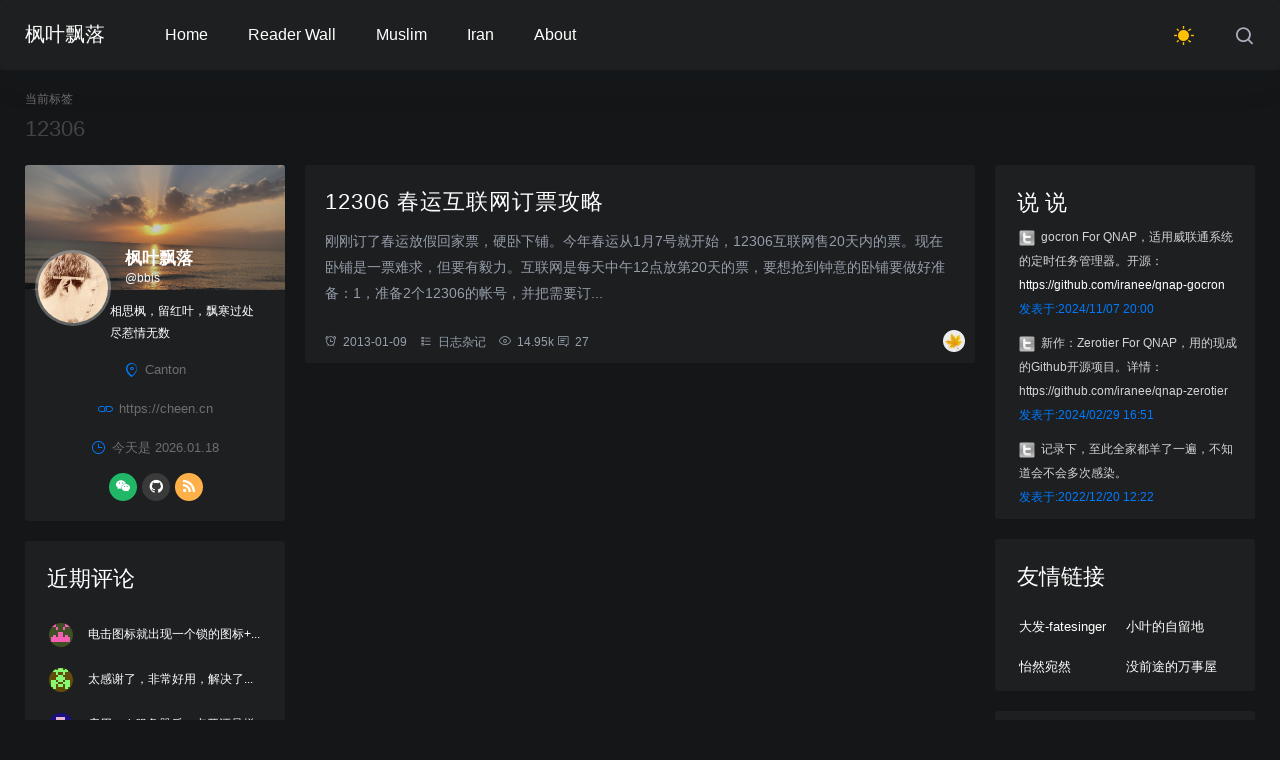

--- FILE ---
content_type: text/html; charset=UTF-8
request_url: https://cheen.cn/tag/12306
body_size: 7251
content:
<!DOCTYPE html><html lang="zh-CN"><head> <meta charset="UTF-8" /> <meta name="viewport" content="width=device-width, initial-scale=1, maximum-scale=1"><meta name="description" content="" /><meta name="keywords" content="12306" /><link rel="apple-touch-icon" href="https://cheen.cn/wp-content/uploads/2021/06/fengye.png"/><title>12306 &#8211; 枫叶飘落</title><script>let wpopt_front = {"ajax_url":"https:\/\/cheen.cn\/wp-admin\/admin-ajax.php","ajax_name":"wp_opt","is_post":false,"module_post_views_open":false,"module_site_notice_open":false,"ai_summary_open":false,"ai_summary_animation_open":true,"ai_summary_show_more":true,"img_url":"https:\/\/cheen.cn\/wp-content\/plugins\/wp-opt\/static\/img","ai_summary_other_link":"https:\/\/cheen.cn\/228"};</script><meta name='robots' content='max-image-preview:large' /><link rel='stylesheet' id='classic-theme-styles-css' href='https://cheen.cn/wp-includes/css/classic-themes.min.css?ver=6.2.2' type='text/css' media='all' /><style id='global-styles-inline-css' type='text/css'>body{--wp--preset--color--black: #000000;--wp--preset--color--cyan-bluish-gray: #abb8c3;--wp--preset--color--white: #ffffff;--wp--preset--color--pale-pink: #f78da7;--wp--preset--color--vivid-red: #cf2e2e;--wp--preset--color--luminous-vivid-orange: #ff6900;--wp--preset--color--luminous-vivid-amber: #fcb900;--wp--preset--color--light-green-cyan: #7bdcb5;--wp--preset--color--vivid-green-cyan: #00d084;--wp--preset--color--pale-cyan-blue: #8ed1fc;--wp--preset--color--vivid-cyan-blue: #0693e3;--wp--preset--color--vivid-purple: #9b51e0;--wp--preset--gradient--vivid-cyan-blue-to-vivid-purple: linear-gradient(135deg,rgba(6,147,227,1) 0%,rgb(155,81,224) 100%);--wp--preset--gradient--light-green-cyan-to-vivid-green-cyan: linear-gradient(135deg,rgb(122,220,180) 0%,rgb(0,208,130) 100%);--wp--preset--gradient--luminous-vivid-amber-to-luminous-vivid-orange: linear-gradient(135deg,rgba(252,185,0,1) 0%,rgba(255,105,0,1) 100%);--wp--preset--gradient--luminous-vivid-orange-to-vivid-red: linear-gradient(135deg,rgba(255,105,0,1) 0%,rgb(207,46,46) 100%);--wp--preset--gradient--very-light-gray-to-cyan-bluish-gray: linear-gradient(135deg,rgb(238,238,238) 0%,rgb(169,184,195) 100%);--wp--preset--gradient--cool-to-warm-spectrum: linear-gradient(135deg,rgb(74,234,220) 0%,rgb(151,120,209) 20%,rgb(207,42,186) 40%,rgb(238,44,130) 60%,rgb(251,105,98) 80%,rgb(254,248,76) 100%);--wp--preset--gradient--blush-light-purple: linear-gradient(135deg,rgb(255,206,236) 0%,rgb(152,150,240) 100%);--wp--preset--gradient--blush-bordeaux: linear-gradient(135deg,rgb(254,205,165) 0%,rgb(254,45,45) 50%,rgb(107,0,62) 100%);--wp--preset--gradient--luminous-dusk: linear-gradient(135deg,rgb(255,203,112) 0%,rgb(199,81,192) 50%,rgb(65,88,208) 100%);--wp--preset--gradient--pale-ocean: linear-gradient(135deg,rgb(255,245,203) 0%,rgb(182,227,212) 50%,rgb(51,167,181) 100%);--wp--preset--gradient--electric-grass: linear-gradient(135deg,rgb(202,248,128) 0%,rgb(113,206,126) 100%);--wp--preset--gradient--midnight: linear-gradient(135deg,rgb(2,3,129) 0%,rgb(40,116,252) 100%);--wp--preset--duotone--dark-grayscale: url('#wp-duotone-dark-grayscale');--wp--preset--duotone--grayscale: url('#wp-duotone-grayscale');--wp--preset--duotone--purple-yellow: url('#wp-duotone-purple-yellow');--wp--preset--duotone--blue-red: url('#wp-duotone-blue-red');--wp--preset--duotone--midnight: url('#wp-duotone-midnight');--wp--preset--duotone--magenta-yellow: url('#wp-duotone-magenta-yellow');--wp--preset--duotone--purple-green: url('#wp-duotone-purple-green');--wp--preset--duotone--blue-orange: url('#wp-duotone-blue-orange');--wp--preset--font-size--small: 13px;--wp--preset--font-size--medium: 20px;--wp--preset--font-size--large: 36px;--wp--preset--font-size--x-large: 42px;--wp--preset--spacing--20: 0.44rem;--wp--preset--spacing--30: 0.67rem;--wp--preset--spacing--40: 1rem;--wp--preset--spacing--50: 1.5rem;--wp--preset--spacing--60: 2.25rem;--wp--preset--spacing--70: 3.38rem;--wp--preset--spacing--80: 5.06rem;--wp--preset--shadow--natural: 6px 6px 9px rgba(0, 0, 0, 0.2);--wp--preset--shadow--deep: 12px 12px 50px rgba(0, 0, 0, 0.4);--wp--preset--shadow--sharp: 6px 6px 0px rgba(0, 0, 0, 0.2);--wp--preset--shadow--outlined: 6px 6px 0px -3px rgba(255, 255, 255, 1), 6px 6px rgba(0, 0, 0, 1);--wp--preset--shadow--crisp: 6px 6px 0px rgba(0, 0, 0, 1);}:where(.is-layout-flex){gap: 0.5em;}body .is-layout-flow > .alignleft{float: left;margin-inline-start: 0;margin-inline-end: 2em;}body .is-layout-flow > .alignright{float: right;margin-inline-start: 2em;margin-inline-end: 0;}body .is-layout-flow > .aligncenter{margin-left: auto !important;margin-right: auto !important;}body .is-layout-constrained > .alignleft{float: left;margin-inline-start: 0;margin-inline-end: 2em;}body .is-layout-constrained > .alignright{float: right;margin-inline-start: 2em;margin-inline-end: 0;}body .is-layout-constrained > .aligncenter{margin-left: auto !important;margin-right: auto !important;}body .is-layout-constrained > :where(:not(.alignleft):not(.alignright):not(.alignfull)){max-width: var(--wp--style--global--content-size);margin-left: auto !important;margin-right: auto !important;}body .is-layout-constrained > .alignwide{max-width: var(--wp--style--global--wide-size);}body .is-layout-flex{display: flex;}body .is-layout-flex{flex-wrap: wrap;align-items: center;}body .is-layout-flex > *{margin: 0;}:where(.wp-block-columns.is-layout-flex){gap: 2em;}.has-black-color{color: var(--wp--preset--color--black) !important;}.has-cyan-bluish-gray-color{color: var(--wp--preset--color--cyan-bluish-gray) !important;}.has-white-color{color: var(--wp--preset--color--white) !important;}.has-pale-pink-color{color: var(--wp--preset--color--pale-pink) !important;}.has-vivid-red-color{color: var(--wp--preset--color--vivid-red) !important;}.has-luminous-vivid-orange-color{color: var(--wp--preset--color--luminous-vivid-orange) !important;}.has-luminous-vivid-amber-color{color: var(--wp--preset--color--luminous-vivid-amber) !important;}.has-light-green-cyan-color{color: var(--wp--preset--color--light-green-cyan) !important;}.has-vivid-green-cyan-color{color: var(--wp--preset--color--vivid-green-cyan) !important;}.has-pale-cyan-blue-color{color: var(--wp--preset--color--pale-cyan-blue) !important;}.has-vivid-cyan-blue-color{color: var(--wp--preset--color--vivid-cyan-blue) !important;}.has-vivid-purple-color{color: var(--wp--preset--color--vivid-purple) !important;}.has-black-background-color{background-color: var(--wp--preset--color--black) !important;}.has-cyan-bluish-gray-background-color{background-color: var(--wp--preset--color--cyan-bluish-gray) !important;}.has-white-background-color{background-color: var(--wp--preset--color--white) !important;}.has-pale-pink-background-color{background-color: var(--wp--preset--color--pale-pink) !important;}.has-vivid-red-background-color{background-color: var(--wp--preset--color--vivid-red) !important;}.has-luminous-vivid-orange-background-color{background-color: var(--wp--preset--color--luminous-vivid-orange) !important;}.has-luminous-vivid-amber-background-color{background-color: var(--wp--preset--color--luminous-vivid-amber) !important;}.has-light-green-cyan-background-color{background-color: var(--wp--preset--color--light-green-cyan) !important;}.has-vivid-green-cyan-background-color{background-color: var(--wp--preset--color--vivid-green-cyan) !important;}.has-pale-cyan-blue-background-color{background-color: var(--wp--preset--color--pale-cyan-blue) !important;}.has-vivid-cyan-blue-background-color{background-color: var(--wp--preset--color--vivid-cyan-blue) !important;}.has-vivid-purple-background-color{background-color: var(--wp--preset--color--vivid-purple) !important;}.has-black-border-color{border-color: var(--wp--preset--color--black) !important;}.has-cyan-bluish-gray-border-color{border-color: var(--wp--preset--color--cyan-bluish-gray) !important;}.has-white-border-color{border-color: var(--wp--preset--color--white) !important;}.has-pale-pink-border-color{border-color: var(--wp--preset--color--pale-pink) !important;}.has-vivid-red-border-color{border-color: var(--wp--preset--color--vivid-red) !important;}.has-luminous-vivid-orange-border-color{border-color: var(--wp--preset--color--luminous-vivid-orange) !important;}.has-luminous-vivid-amber-border-color{border-color: var(--wp--preset--color--luminous-vivid-amber) !important;}.has-light-green-cyan-border-color{border-color: var(--wp--preset--color--light-green-cyan) !important;}.has-vivid-green-cyan-border-color{border-color: var(--wp--preset--color--vivid-green-cyan) !important;}.has-pale-cyan-blue-border-color{border-color: var(--wp--preset--color--pale-cyan-blue) !important;}.has-vivid-cyan-blue-border-color{border-color: var(--wp--preset--color--vivid-cyan-blue) !important;}.has-vivid-purple-border-color{border-color: var(--wp--preset--color--vivid-purple) !important;}.has-vivid-cyan-blue-to-vivid-purple-gradient-background{background: var(--wp--preset--gradient--vivid-cyan-blue-to-vivid-purple) !important;}.has-light-green-cyan-to-vivid-green-cyan-gradient-background{background: var(--wp--preset--gradient--light-green-cyan-to-vivid-green-cyan) !important;}.has-luminous-vivid-amber-to-luminous-vivid-orange-gradient-background{background: var(--wp--preset--gradient--luminous-vivid-amber-to-luminous-vivid-orange) !important;}.has-luminous-vivid-orange-to-vivid-red-gradient-background{background: var(--wp--preset--gradient--luminous-vivid-orange-to-vivid-red) !important;}.has-very-light-gray-to-cyan-bluish-gray-gradient-background{background: var(--wp--preset--gradient--very-light-gray-to-cyan-bluish-gray) !important;}.has-cool-to-warm-spectrum-gradient-background{background: var(--wp--preset--gradient--cool-to-warm-spectrum) !important;}.has-blush-light-purple-gradient-background{background: var(--wp--preset--gradient--blush-light-purple) !important;}.has-blush-bordeaux-gradient-background{background: var(--wp--preset--gradient--blush-bordeaux) !important;}.has-luminous-dusk-gradient-background{background: var(--wp--preset--gradient--luminous-dusk) !important;}.has-pale-ocean-gradient-background{background: var(--wp--preset--gradient--pale-ocean) !important;}.has-electric-grass-gradient-background{background: var(--wp--preset--gradient--electric-grass) !important;}.has-midnight-gradient-background{background: var(--wp--preset--gradient--midnight) !important;}.has-small-font-size{font-size: var(--wp--preset--font-size--small) !important;}.has-medium-font-size{font-size: var(--wp--preset--font-size--medium) !important;}.has-large-font-size{font-size: var(--wp--preset--font-size--large) !important;}.has-x-large-font-size{font-size: var(--wp--preset--font-size--x-large) !important;}.wp-block-navigation a:where(:not(.wp-element-button)){color: inherit;}:where(.wp-block-columns.is-layout-flex){gap: 2em;}.wp-block-pullquote{font-size: 1.5em;line-height: 1.6;}</style><style id='md-style-inline-css' type='text/css'> .gfm-task-list { border: 1px solid transparent; list-style-type: none; } .gfm-task-list input { margin-right: 10px !important; } </style><link rel='stylesheet' id='yeziting-style-css' href='https://cheen.cn/wp-content/themes/yeziting-diy/style.css?ver=6.2.2' type='text/css' media='all' /><link rel='stylesheet' id='fonts-css' href='https://cheen.cn/wp-content/themes/yeziting/admin/cs-framework/assets/css/fonts.css?ver=V2.2' type='text/css' media='all' /><link rel='stylesheet' id='hint-css' href='https://cheen.cn/wp-content/themes/yeziting/static/css/hint.min.css?ver=V2.2' type='text/css' media='all' /></head><body class="archive tag tag-62"> <div class="main"> <div class="header"> <div class="page-top animated fadeInDown"> <div id="logo-text"> <a class="logo-text" href="https://cheen.cn">枫叶飘落</a> </div> <ul id="top-nav" class="menu"><li class="menu-item menu-item-type-custom menu-item-object-custom menu-item-113"><a title="主页" href="/">Home</a></li><li class="menu-item menu-item-type-post_type menu-item-object-page menu-item-672"><a title="你的足迹" href="https://cheen.cn/reader">Reader Wall</a></li><li class="menu-item menu-item-type-post_type menu-item-object-page menu-item-670"><a href="https://cheen.cn/muslim">Muslim</a></li><li class="menu-item menu-item-type-taxonomy menu-item-object-category menu-item-799"><a href="https://cheen.cn/iran">Iran</a></li><li class="menu-item menu-item-type-post_type menu-item-object-page menu-item-671"><a title="关于" href="https://cheen.cn/about">About</a></li></ul> <a id="yeziting-dark-switch" href="javascript:switchNightMode()"> <span class=" icon-light-mode" > <i class="czs-moon-l"></i> </span> <span class="icon-dark-mode"> <i class="czs-sun"></i></span> </a> <div class="header_search"> <button id="toggle-search" class="header-button"><i class="czs-search-l"></i></button> <div class="navbar_search"> <form id="search-form" action="https://cheen.cn"> <input name="s" autocomplete="off" placeholder="请输入搜索内容..." type="search" value="" required="required" title="站内搜索"> <input type="submit" value="搜索" /> </form> </div> </div> </div> <div class="con"> <i class="czs-menu-l Navleft"></i></div><div class="bgDiv"></div><div class="leftNav"><ul class="navbar-nav"> <li class="menu-item menu-item-type-custom menu-item-object-custom menu-item-113"><a title="主页" href="/">Home</a></li><li class="menu-item menu-item-type-post_type menu-item-object-page menu-item-672"><a title="你的足迹" href="https://cheen.cn/reader">Reader Wall</a></li><li class="menu-item menu-item-type-post_type menu-item-object-page menu-item-670"><a href="https://cheen.cn/muslim">Muslim</a></li><li class="menu-item menu-item-type-taxonomy menu-item-object-category menu-item-799"><a href="https://cheen.cn/iran">Iran</a></li><li class="menu-item menu-item-type-post_type menu-item-object-page menu-item-671"><a title="关于" href="https://cheen.cn/about">About</a></li> </ul></div> </div> <div class="main-category"> <div class="content"> <div class="main-category-info"> <span>当前标签</span> <h1 class="main-category-title">12306</h1> </div> <aside id="sidebar-left"><div class="widget yeziting_social"><div class="widget-list"><div id="about-bg" style="background: url(https://cheen.cn/wp-content/uploads/2022/02/iran-sun.webp) center center no-repeat;background-size:cover;"><span><h1>枫叶飘落</h1><p>@bbis</p></span> </div><div class="about_des"><p>相思枫，留红叶，飘寒过处尽惹情无数</p></div><div class="widget-about-image"><img src="https://cheen.cn/wp-content/uploads/2021/05/IMG_2907.jpg" alt="枫叶飘落"></div><div class="widget-about-intro"> <ul class="about_list"> <li><i class="czs-location-l"></i>Canton</li> <li><i class="czs-link-l"></i>https://cheen.cn</li> <li><i class="czs-time-l"></i>今天是 2026.01.18</li> </ul><div class="sidebar-navigation"><a class="sns-icon weixin sidebar-left-about-wexin" title="微信"><i class="czs-weixin"></i></a><a class="sns-icon github" href="https://github.com/iranee" target="_blank" rel="external nofollow"title="Github"><i class="czs-github-logo"></i></a><a class="sns-icon rss" href="feed" target="_blank" rel="external nofollow"title="订阅本站"><i class="czs-rss"></i></a></div></div></div></div><div class="widget my_widget_recent_comments"><h3>近期评论</h3><ul id="comments_with_avatar" class="widget_avatar-comments-list"><li class="clearfix widget_avatar-comments-item"> <a href="https://cheen.cn/1302/comment-page-1#comment-78583" title="henry" ><div class="widget_avatar-comments-avatar alignleft"><img alt='' src='https://cn.gravatar.com/avatar/347558689f6fac06c61a21d2ef55d2e7?s=24&#038;d=retro&#038;r=g' srcset='https://cn.gravatar.com/avatar/347558689f6fac06c61a21d2ef55d2e7?s=48&#038;d=retro&#038;r=g 2x' class='avatar avatar-24 photo' height='24' width='24' loading='lazy' decoding='async'/></div></a> <div class="widget_avatar-comments-entry"><a href="https://cheen.cn/1302/comment-page-1#comment-78583" title="《QNAP 威联通插件 ZeroTier 虚拟局域网》">电击图标就出现一个锁的图标+...</a></li><li class="clearfix widget_avatar-comments-item"> <a href="https://cheen.cn/1302/comment-page-1#comment-78582" title="Anomfase" ><div class="widget_avatar-comments-avatar alignleft"><img alt='' src='https://cn.gravatar.com/avatar/7b766d2fef75240dfb1740bc1f88e71b?s=24&#038;d=retro&#038;r=g' srcset='https://cn.gravatar.com/avatar/7b766d2fef75240dfb1740bc1f88e71b?s=48&#038;d=retro&#038;r=g 2x' class='avatar avatar-24 photo' height='24' width='24' loading='lazy' decoding='async'/></div></a> <div class="widget_avatar-comments-entry"><a href="https://cheen.cn/1302/comment-page-1#comment-78582" title="《QNAP 威联通插件 ZeroTier 虚拟局域网》">太感谢了，非常好用，解决了...</a></li><li class="clearfix widget_avatar-comments-item"> <a href="https://cheen.cn/1302/comment-page-1#comment-78570" title="bb" ><div class="widget_avatar-comments-avatar alignleft"><img alt='' src='https://cn.gravatar.com/avatar/a119e136f6a2d246a35b67cad7e93dd9?s=24&#038;d=retro&#038;r=g' srcset='https://cn.gravatar.com/avatar/a119e136f6a2d246a35b67cad7e93dd9?s=48&#038;d=retro&#038;r=g 2x' class='avatar avatar-24 photo' height='24' width='24' loading='lazy' decoding='async'/></div></a> <div class="widget_avatar-comments-entry"><a href="https://cheen.cn/1302/comment-page-1#comment-78570" title="《QNAP 威联通插件 ZeroTier 虚拟局域网》">启用web服务器后，点开还是梯...</a></li><li class="clearfix widget_avatar-comments-item"> <a href="https://cheen.cn/274/comment-page-1#comment-78567" title="نور" ><div class="widget_avatar-comments-avatar alignleft"><img alt='' src='https://cn.gravatar.com/avatar/6d007f7f3267f51e39325cc605c66e91?s=24&#038;d=retro&#038;r=g' srcset='https://cn.gravatar.com/avatar/6d007f7f3267f51e39325cc605c66e91?s=48&#038;d=retro&#038;r=g 2x' class='avatar avatar-24 photo' height='24' width='24' loading='lazy' decoding='async'/></div></a> <div class="widget_avatar-comments-entry"><a href="https://cheen.cn/274/comment-page-1#comment-78567" title="《《波斯语汉语词典》PDF电子版》">一定要特殊的pdf阅读器才能显...</a></li><li class="clearfix widget_avatar-comments-item"> <a href="https://cheen.cn/274/comment-page-1#comment-78566" title="نور" ><div class="widget_avatar-comments-avatar alignleft"><img alt='' src='https://cn.gravatar.com/avatar/6d007f7f3267f51e39325cc605c66e91?s=24&#038;d=retro&#038;r=g' srcset='https://cn.gravatar.com/avatar/6d007f7f3267f51e39325cc605c66e91?s=48&#038;d=retro&#038;r=g 2x' class='avatar avatar-24 photo' height='24' width='24' loading='lazy' decoding='async'/></div></a> <div class="widget_avatar-comments-entry"><a href="https://cheen.cn/274/comment-page-1#comment-78566" title="《《波斯语汉语词典》PDF电子版》">我是9月10号那天找了两个小时...</a></li><li class="clearfix widget_avatar-comments-item"> <a href="https://cheen.cn/274/comment-page-1#comment-78565" title="نور" ><div class="widget_avatar-comments-avatar alignleft"><img alt='' src='https://cn.gravatar.com/avatar/6d007f7f3267f51e39325cc605c66e91?s=24&#038;d=retro&#038;r=g' srcset='https://cn.gravatar.com/avatar/6d007f7f3267f51e39325cc605c66e91?s=48&#038;d=retro&#038;r=g 2x' class='avatar avatar-24 photo' height='24' width='24' loading='lazy' decoding='async'/></div></a> <div class="widget_avatar-comments-entry"><a href="https://cheen.cn/274/comment-page-1#comment-78565" title="《《波斯语汉语词典》PDF电子版》">我是9月10号那天找了两个小时...</a></li><li class="clearfix widget_avatar-comments-item"> <a href="https://cheen.cn/274/comment-page-1#comment-78564" title="نور" ><div class="widget_avatar-comments-avatar alignleft"><img alt='' src='https://cn.gravatar.com/avatar/6d007f7f3267f51e39325cc605c66e91?s=24&#038;d=retro&#038;r=g' srcset='https://cn.gravatar.com/avatar/6d007f7f3267f51e39325cc605c66e91?s=48&#038;d=retro&#038;r=g 2x' class='avatar avatar-24 photo' height='24' width='24' loading='lazy' decoding='async'/></div></a> <div class="widget_avatar-comments-entry"><a href="https://cheen.cn/274/comment-page-1#comment-78564" title="《《波斯语汉语词典》PDF电子版》">楼主大大的好人啊，有qq群之...</a></li><li class="clearfix widget_avatar-comments-item"> <a href="https://cheen.cn/274/comment-page-1#comment-78560" title="。" ><div class="widget_avatar-comments-avatar alignleft"><img alt='' src='https://cn.gravatar.com/avatar/3d215812146fd98d236650195a02510f?s=24&#038;d=retro&#038;r=g' srcset='https://cn.gravatar.com/avatar/3d215812146fd98d236650195a02510f?s=48&#038;d=retro&#038;r=g 2x' class='avatar avatar-24 photo' height='24' width='24' loading='lazy' decoding='async'/></div></a> <div class="widget_avatar-comments-entry"><a href="https://cheen.cn/274/comment-page-1#comment-78560" title="《《波斯语汉语词典》PDF电子版》">楼主能再发一次吗，连接过期了</a></li></ul></div></aside> <div class="post-list"> <div class="post animated fadeInDown"> <div class="post-title"> <h3><a href="https://cheen.cn/393">12306 春运互联网订票攻略</a> </h3> </div> <div class="post-content"> <div class="p_part"> <p> 刚刚订了春运放假回家票，硬卧下铺。今年春运从1月7号就开始，12306互联网售20天内的票。现在卧铺是一票难求，但要有毅力。互联网是每天中午12点放第20天的票，要想抢到钟意的卧铺要做好准备：1，准备2个12306的帐号，并把需要订... </p> </div> </div> <div class="post-footer"> <div class="meta"> <div class="info-left"> <span class="date"><i class="czs-clock-l"></i>2013-01-09</span> <span class="data"><i class="czs-choose-list-l"></i><a href="https://cheen.cn/notes" rel="category tag">日志杂记</a></span> <span class="data"><i class="czs-eye-l"></i>14.95k</span> <span class="data"><i class="czs-talk-l"></i>27</span> </div> <div class="info-right"> <span class="author"><img alt='' src='https://cn.gravatar.com/avatar/a4c5b97e9e28c8ba8f9a90d0554e3eca?s=96&#038;d=retro&#038;r=g' srcset='https://cn.gravatar.com/avatar/a4c5b97e9e28c8ba8f9a90d0554e3eca?s=192&#038;d=retro&#038;r=g 2x' class='avatar avatar-96 photo' height='96' width='96' loading='lazy' decoding='async'/></span> </div> </div> </div> </div> <div class="post-pagination"> <div class="post-pagination__links text-center"> </div> </div> </div> <aside id="sidebar-right"><div class="widget yeziting_post" style="font-size: 14px"><div style="height: 38px"><h3>说 说</h3></div><div class="microblog-post-list"> <li>gocron For QNAP，适用威联通系统的定时任务管理器。开源：<a href="https://github.com/iranee/qnap-gocron" rel="nofollow ugc">https://github.com/iranee/qnap-gocron</a><br/><a href="/reader#respond"><span style="color:#007bff">发表于:2024/11/07 20:00</span></a></li><li>新作：Zerotier For QNAP，用的现成的Github开源项目。详情：https://github.com/iranee/qnap-zerotier<br/><a href="/reader#respond"><span style="color:#007bff">发表于:2024/02/29 16:51</span></a></li><li>记录下，至此全家都羊了一遍，不知道会不会多次感染。<br/><a href="/reader#respond"><span style="color:#007bff">发表于:2022/12/20 12:22</span></a></li></div></div> <div class="widget widget_links"><h3>友情链接</h3> <ul class='xoxo blogroll'><li><a href="http://fatesinger.com/" rel="noopener" title="大发的精英博客" target="_blank">大发-fatesinger</a></li><li><a href="https://yzrss.com" rel="noopener" title="本博客主题的作者" target="_blank">小叶的自留地</a></li><li><a href="http://yrwr.net/" rel="noopener" title="韩麦斯的部落格" target="_blank">怡然宛然</a></li><li><a href="https://www.meiqiantu.com/" rel="noopener" title="相约吐槽吧" target="_blank">没前途的万事屋</a></li> </ul></div><div class="widget yeziting_post"> <h3>文章聚合</h3> <div class="widget-list"> <li class="widget-list-item"><div class="widget-post-list"> <img src="https://cheen.cn/wp-content/cache/theme-thumbnail/ace67f1584eb9cf38c7a25f16ec957fc-120-90.jpg" alt="威联通QNAP gocron 定时任务管理系统"> </div><div class="widget-post-list-item"> <div class="list-body"> <a class="list-title" href="https://cheen.cn/1368" target="_blank" rel="bookmark" title="威联通QNAP gocron 定时任务管理系统">威联通QNAP gocron 定时任务管理系统</a> </div> <div class="list-footer"> <span style="color:#D3D3D3;font-size: 12px;">2024-11-07</span> </div></div><div class="clear"></div></li> <li class="widget-list-item"><div class="widget-post-list"> <img src="https://cheen.cn/wp-content/cache/theme-thumbnail/11f77de870e101949f1e437ced980535-120-90.jpg" alt="备份QNAP的相册QuMagie人像数据"> </div><div class="widget-post-list-item"> <div class="list-body"> <a class="list-title" href="https://cheen.cn/1354" target="_blank" rel="bookmark" title="备份QNAP的相册QuMagie人像数据">备份QNAP的相册QuMagie人像数据</a> </div> <div class="list-footer"> <span style="color:#D3D3D3;font-size: 12px;">2024-11-06</span> </div></div><div class="clear"></div></li> <li class="widget-list-item"><div class="widget-post-list"> <img src="https://cheen.cn/wp-content/cache/theme-thumbnail/c2f76a458622a6d170929dd30ca052b0-120-90.jpg" alt="QNAP QuFirewall 防火墙的规则"> </div><div class="widget-post-list-item"> <div class="list-body"> <a class="list-title" href="https://cheen.cn/1321" target="_blank" rel="bookmark" title="QNAP QuFirewall 防火墙的规则">QNAP QuFirewall 防火墙的规则</a> </div> <div class="list-footer"> <span style="color:#D3D3D3;font-size: 12px;">2024-03-01</span> </div></div><div class="clear"></div></li> <li class="widget-list-item"><div class="widget-post-list"> <img src="https://cheen.cn/wp-content/cache/theme-thumbnail/a8492e987d10705b46a5a7d5355349e5-120-90.jpg" alt="QNAP 威联通插件 ZeroTier 虚拟局域网"> </div><div class="widget-post-list-item"> <div class="list-body"> <a class="list-title" href="https://cheen.cn/1302" target="_blank" rel="bookmark" title="QNAP 威联通插件 ZeroTier 虚拟局域网">QNAP 威联通插件 ZeroTier 虚拟局域网</a> </div> <div class="list-footer"> <span style="color:#D3D3D3;font-size: 12px;">2024-02-29</span> </div></div><div class="clear"></div></li> <li class="widget-list-item"><div class="widget-post-list"> <img src="https://cheen.cn/wp-content/cache/theme-thumbnail/e5a6dc013e12d68b76b1a6cc1a0158b9-120-90.jpg" alt="清理QNAP中多余的苹果Live Photo MOV文件 Plus版"> </div><div class="widget-post-list-item"> <div class="list-body"> <a class="list-title" href="https://cheen.cn/1282" target="_blank" rel="bookmark" title="清理QNAP中多余的苹果Live Photo MOV文件 Plus版">清理QNAP中多余的苹果Live Photo MOV文件 Plus版</a> </div> <div class="list-footer"> <span style="color:#D3D3D3;font-size: 12px;">2023-04-01</span> </div></div><div class="clear"></div></li> </div> </div></aside> </div><div id="footer"><p>© 2012-2026 枫叶飘落 <a href="https://cheen.cn/wp-login.php">登录</a>&nbsp;<a rel="nofollow" target="_blank" href="https://beian.miit.gov.cn/">粤ICP备17009652号</a>&nbsp;</p><p></p><p>WordPress Theme <a href="//yeziting.com" target="_blank">Yeziting</a> Design.</p></div></div> <div class="sidebar-left-about-wechat"></div><div class="sidebar-left-wechat"><p class="sidebar-left-close"> <svg t="1553064665406" class="close_icon" style="" viewBox="0 0 1024 1024" version="1.1" xmlns="http://www.w3.org/2000/svg" p-id="3368" xmlns:xlink="http://www.w3.org/1999/xlink" width="200" height="200"> <defs> <style type="text/css"></style> </defs> <path d="M512 12C235.9 12 12 235.9 12 512s223.9 500 500 500 500-223.9 500-500S788.1 12 512 12z m166.3 609.7c15.6 15.6 15.6 40.9 0 56.6-7.8 7.8-18 11.7-28.3 11.7s-20.5-3.9-28.3-11.7L512 568.6 402.3 678.3c-7.8 7.8-18 11.7-28.3 11.7s-20.5-3.9-28.3-11.7c-15.6-15.6-15.6-40.9 0-56.6L455.4 512 345.7 402.3c-15.6-15.6-15.6-40.9 0-56.6 15.6-15.6 40.9-15.6 56.6 0L512 455.4l109.7-109.7c15.6-15.6 40.9-15.6 56.6 0 15.6 15.6 15.6 40.9 0 56.6L568.6 512l109.7 109.7z" p-id="3369"></path> </svg></p> <h2>微信扫一下，加博主好友</h2><span class="sidebar-left-wechat-img"><img src="https://cheen.cn/wp-content/uploads/2023/05/qq-group.jpg"></span></div><a class="to-top" id="to-top"><i class="czs-angle-up-l"></i><em>返回顶部</em></a><script>console.log("\n %c 本站由WPOPT插件优化 %c www.lovestu.com/wpopt.html", "color:#fff;background:#3983e2;padding:5px 0;", "color:#eee;background:#f0f0f0;padding:5px 10px;");</script><script type='text/javascript' id='wpopt_front-js-extra'>/* <![CDATA[ */var wpopt = {"ajax_url":"https:\/\/cheen.cn\/wp-admin\/admin-ajax.php","ajax_name":"wp_opt","is_post":"","module_post_views_open":"","module_site_notice_open":"","ai_summary_open":"","ai_summary_animation_open":"1","ai_summary_show_more":"1"};/* ]]> */</script><script type='text/javascript' src='https://cheen.cn/wp-content/plugins/wp-opt/static/js/front.min.js?ver=41' id='wpopt_front-js'></script><script type='text/javascript' src='//cdn.bootcss.com/jquery/3.4.1/jquery.min.js?ver=V2.2' id='jquery-min-js'></script><script type='text/javascript' src='https://cheen.cn/wp-content/themes/yeziting/static/js/OwO.min.js?ver=V2.2' id='OwO-min-js'></script><script type='text/javascript' id='script-js-js-extra'>/* <![CDATA[ */var yezitingConfig = {"siteUrl":"https:\/\/cheen.cn\/wp-content\/themes\/yeziting-diy","ajaxUrl":"https:\/\/cheen.cn\/wp-admin\/admin-ajax.php"};/* ]]> */</script><script type='text/javascript' src='https://cheen.cn/wp-content/themes/yeziting/static/js/script.js?ver=V2.2' id='script-js-js'></script> <script id="module-highlight-js"> (function($) { $(function() { $("pre code").each(function(i, e) { var thisclass = $(this).attr("class"); if (typeof thisclass !== "undefined") { if ( thisclass.indexOf("katex") === -1 && thisclass.indexOf("mermaid") === -1 && thisclass.indexOf("seq") === -1 && thisclass.indexOf("flow") === -1 ) { if (typeof hljs !== "undefined") { $(this).closest("pre").addClass("hljs"); hljs.highlightBlock(e); } else { console.log("%c WP Githuber MD %c You have enabled highlight.js modules already, but you have to update this post to take effect, identifying which file should be loaded.\nGithuber MD does not load a whole-fat-packed file for every post.", "background: #222; color: #bada55", "color: #637338"); } } } }); }); })(jQuery); </script> <!--网站效率：0.469秒内查询了70次数据库--></body></html>
<!--压缩前的大小: 32107 bytes; 压缩后的大小: 30540 bytes; 节约：4.88% -->

--- FILE ---
content_type: text/css
request_url: https://cheen.cn/wp-content/themes/yeziting-diy/style.css?ver=6.2.2
body_size: 1599
content:
/*
Theme Name:     YEZITING v2.2 DIY 修改版
Template:       yeziting
*/
@import url("../yeziting/static/css/style.css");

/* 暗黑模式用法，body.yeziting-dark-mode + 需要重新定义样式 */
/* 说说部分style 自动暗黑模式 */
.microblog-post-list{float:left;overflow:hidden;margin-right:1.5em;margin-left:1.5rem;font-size:12px;list-style:none;color:#444}
.microblog-post-list li{margin-bottom:5px;padding-bottom:5px;margin-left:0px;background:url(t.png) no-repeat 0 4px;background-position:0px 5px;text-indent:1.8em;border-bottom:1px dotted #eee}
body.yeziting-dark-mode .microblog-post-list{color:#D3D3D3!important}
body.yeziting-dark-mode .microblog-post-list li{border-bottom:none!important}
body.yeziting-dark-mode .microblog-post-list li a{color:#fff!important}

/* 菜单字体加大 */
.page-top .menu{font-size:16px}
.page-top .menu li a{font-size:16px}
.page-top .menu a:hover{font-size:16px}
.page-top .menu li .sub-menu li a{font-size:16px}

/* table 隔行换色 + 自动暗黑模式 
table{border-collapse:collapse;border-spacing:0;width:100%;-webkit-box-shadow:0 2px 1px 5px rgba(242,242,242,.1);box-shadow:0 2px 1px 5px rgba(242,242,242,.1)}
table{border:1px solid #ddd}
table td{border-left:1px solid #ddd;border-top:1px solid #ddd;padding:5px}
table th,table th:hover{border-left:1px solid #ddd;border-bottom:1px solid #ddd;padding:5px}
table tbody tr:nth-child(even){background:#f6f8fa}
table tr:hover *{background:#eee;color:#000}
body.yeziting-dark-mode table tbody tr:nth-child(even){background:#000}
body.yeziting-dark-mode table tr:hover *{background:#b1b1c1;color:#000}
*/

table{width:100%;padding:0;border-collapse:collapse;box-shadow:0 1px 2px rgba(0,0,0,.2)}
table tr{border-top:1px solid #ccc;background-color:#fff;margin:0;padding:0}
table tr:nth-child(2n){background-color:#f8f8f8}
table tr th{font-weight:700;border:1px solid #ccc;margin:0;padding:6px 12px}
table tr td{border:1px solid #ccc;margin:0;padding:6px 12px}
table tr td :first-child,table tr th :first-child{margin-top:0}
table tr td :last-child,table tr th :last-child{margin-bottom:0}
body.yeziting-dark-mode table tr:nth-child(2n){background-color:#1d1f20}
body.yeziting-dark-mode table tr{background-color:#2a2a2a}


/* <input type="checkbox" id="" disabled="" class="task-list-item-checkbox" 
添加 checkbox 禁用样式
*/
.task-list-item-checkbox {vertical-align: middle;}
.post-single .post-content ul>li {margin: 0em 0!important;line-height: 1.8em;}

/*  添加勾选框   原style.css 283行
button,input,textarea{-webkit-appearance:none!important;outline:0;-webkit-tap-highlight-color:transparent}
将none改为auto

button,input,textarea{-webkit-appearance:auto!important;outline:0;-webkit-tap-highlight-color:transparent}
*/

/* <h2> 分割线颜色 */
.post-single .post-content h2{border-bottom:1px dashed #c6c6c6!important}

/* 代码区自动换行 */
/* pre{white-space: pre-wrap!important;white-space: pre-wrap!important} */

/* 标题英文自动大小写，默认是全大写 */
.post-single .post-title {text-transform:none!important}
.post .post-title {text-transform:none!important}
.post .post-title h3 {text-transform:none!important}
.widget .widget-post-list-item {text-transform:none!important}

/* PC浏览器自动宽屏页面 */
@media screen and (width > 1024px){
.page-content{width:100%!important}
.page-content{height:auto;width:1600px!important}
.page-top{max-width:1600px!important}
.single-content{height:auto;width:1600px!important}
.content{height:auto;width:1600px!important}
.post-list{float:left;width:1080px!important}
.post-page{float:left;width:1080px!important}

.sidebar-navigation .wechat-popover:after{content:"";display:block;border-width:10px 10px 0;border-style:solid;border-color:#fff transparent transparent;margin-left:-10px;position:absolute;bottom:-10px;left:50%}
.sidebar-navigation .wechat-popover img{max-width:100px}
#sidebar-left,#sidebar-right{float:left;width:260px;position:relative}
#sidebar-left .sidebar-title,#sidebar-right .sidebar-title,.widgettitle{text-transform:uppercase;padding:.2em 1em;font-size:1rem;position:relative;color:#ddd;font-family:"Courier New",Verdana,"Trebuchet MS",Helvetica,KaiTi,sans-serif;font-weight:lighter;overflow:hidden}
#sidebar .widgettitle:after,#sidebar-left .widgettitle:before,#sidebar-right .widgettitle:before,.widgettitle:after,.widgettitle:before{content:'';position:absolute;background:#eee;border-radius:3px}
#sidebar-left .widgettitle:before,#sidebar-right .widgettitle:before,.widgettitle:before{width:5px;height:5px;left:0;top:50%;margin:-2px 0 0 0}
#sidebar-left .widgettitle:after,#sidebar-right .widgettitle:after,.widgettitle:after{width:100%;height:1px;margin:0 0 0 5%;top:50%}
.widgettitle h2{display:inline-block;padding:0 10px;background:#fff;position:relative;z-index:2;font-weight:300;color:#555}
#sidebar-left .tools,#sidebar-right .tools{margin:0 0 8% 0}
}

--- FILE ---
content_type: text/css
request_url: https://cheen.cn/wp-content/themes/yeziting/admin/cs-framework/assets/css/fonts.css?ver=V2.2
body_size: 2692
content:
@font-face {
  font-family: 'StrawberryIcon';
  src:  url('../fonts/StrawberryIcon.eot?83lfek');
  src:  url('/fonts/StrawberryIcon.eot?83lfek#iefix') format('embedded-opentype'),
    url('../fonts/StrawberryIcon.ttf?83lfek') format('truetype'),
    url('../fonts/StrawberryIcon.woff?83lfek') format('woff'),
    url('../fonts/StrawberryIcon.svg?83lfek#StrawberryIcon') format('svg');
  font-weight: normal;
  font-style: normal;
}

[class^="czs-"], [class*=" czs-"] {
  /* use !important to prevent issues with browser extensions that change fonts */
  font-family: 'StrawberryIcon' !important;
  speak: none;
  font-style: normal;
  font-weight: normal;
  font-variant: normal;
  text-transform: none;
  line-height: 1;

  /* Better Font Rendering =========== */
  -webkit-font-smoothing: antialiased;
  -moz-osx-font-smoothing: grayscale;
}

.czs-about:before {
  content: "\e900";
}
.czs-about-l:before {
  content: "\e901";
}
.czs-add:before {
  content: "\e902";
}
.czs-airplane:before {
  content: "\e903";
}
.czs-airplane-l:before {
  content: "\e904";
}
.czs-alipay:before {
  content: "\e905";
}
.czs-analysis:before {
  content: "\e906";
}
.czs-android:before {
  content: "\e907";
}
.czs-angle-down-l:before {
  content: "\e908";
}
.czs-angle-left-l:before {
  content: "\e909";
}
.czs-angle-right-l:before {
  content: "\e90a";
}
.czs-angle-up-l:before {
  content: "\e90b";
}
.czs-apple:before {
  content: "\e90c";
}
.czs-arrow-down-l:before {
  content: "\e90d";
}
.czs-arrow-up-l:before {
  content: "\e90e";
}
.czs-baiduwangpan:before {
  content: "\e90f";
}
.czs-bar-chart:before {
  content: "\e910";
}
.czs-bar-chart-l:before {
  content: "\e911";
}
.czs-battery:before {
  content: "\e912";
}
.czs-battery-l:before {
  content: "\e913";
}
.czs-bell:before {
  content: "\e914";
}
.czs-bell-l:before {
  content: "\e915";
}
.czs-bevel:before {
  content: "\e916";
}
.czs-bilibili:before {
  content: "\e917";
}
.czs-bitcoin:before {
  content: "\e918";
}
.czs-blackboard:before {
  content: "\e919";
}
.czs-blackboard-l:before {
  content: "\e91a";
}
.czs-block:before {
  content: "\e91b";
}
.czs-block-l:before {
  content: "\e91c";
}
.czs-bluetooth:before {
  content: "\e91d";
}
.czs-bluetooth-l:before {
  content: "\e91e";
}
.czs-board:before {
  content: "\e91f";
}
.czs-board-l:before {
  content: "\e920";
}
.czs-book:before {
  content: "\e921";
}
.czs-book-l:before {
  content: "\e922";
}
.czs-bookmark:before {
  content: "\e923";
}
.czs-bookmark-l:before {
  content: "\e924";
}
.czs-box:before {
  content: "\e925";
}
.czs-box-l:before {
  content: "\e926";
}
.czs-briefcase:before {
  content: "\e927";
}
.czs-briefcase-l:before {
  content: "\e928";
}
.czs-brush:before {
  content: "\e929";
}
.czs-brush-l:before {
  content: "\e92a";
}
.czs-bug:before {
  content: "\e92b";
}
.czs-bug-l:before {
  content: "\e92c";
}
.czs-building:before {
  content: "\e92d";
}
.czs-building-l:before {
  content: "\e92e";
}
.czs-buy:before {
  content: "\e92f";
}
.czs-buy-l:before {
  content: "\e930";
}
.czs-calculator:before {
  content: "\e931";
}
.czs-calculator-l:before {
  content: "\e932";
}
.czs-calendar:before {
  content: "\e933";
}
.czs-calendar-l:before {
  content: "\e934";
}
.czs-camber:before {
  content: "\e935";
}
.czs-camber-l:before {
  content: "\e936";
}
.czs-camber-o:before {
  content: "\e937";
}
.czs-camera:before {
  content: "\e938";
}
.czs-camera-l:before {
  content: "\e939";
}
.czs-category-l:before {
  content: "\e93a";
}
.czs-certificate:before {
  content: "\e93b";
}
.czs-certificate-l:before {
  content: "\e93c";
}
.czs-chemistry:before {
  content: "\e93d";
}
.czs-chemistry-l:before {
  content: "\e93e";
}
.czs-choose-list-l:before {
  content: "\e93f";
}
.czs-chrome:before {
  content: "\e940";
}
.czs-circle:before {
  content: "\e941";
}
.czs-circle-l:before {
  content: "\e942";
}
.czs-circle-o:before {
  content: "\e943";
}
.czs-clip-l:before {
  content: "\e944";
}
.czs-clock:before {
  content: "\e945";
}
.czs-clock-l:before {
  content: "\e946";
}
.czs-close-l:before {
  content: "\e947";
}
.czs-clothes:before {
  content: "\e948";
}
.czs-clothes-l:before {
  content: "\e949";
}
.czs-cloud:before {
  content: "\e94a";
}
.czs-cloud-download-l:before {
  content: "\e94b";
}
.czs-cloud-l:before {
  content: "\e94c";
}
.czs-cloud-upload-l:before {
  content: "\e94d";
}
.czs-code-branch:before {
  content: "\e94e";
}
.czs-code-file:before {
  content: "\e94f";
}
.czs-code-file-l:before {
  content: "\e950";
}
.czs-code-fork:before {
  content: "\e951";
}
.czs-code-l:before {
  content: "\e952";
}
.czs-coin:before {
  content: "\e953";
}
.czs-coin-l:before {
  content: "\e954";
}
.czs-collection:before {
  content: "\e955";
}
.czs-come-l:before {
  content: "\e956";
}
.czs-command:before {
  content: "\e957";
}
.czs-command-l:before {
  content: "\e958";
}
.czs-commed2:before {
  content: "\e959";
}
.czs-commed2-l:before {
  content: "\e95a";
}
.czs-comment:before {
  content: "\e95b";
}
.czs-comment-l:before {
  content: "\e95c";
}
.czs-computer:before {
  content: "\e95d";
}
.czs-computer-l:before {
  content: "\e95e";
}
.czs-configuration:before {
  content: "\e95f";
}
.czs-configuration-l:before {
  content: "\e960";
}
.czs-control:before {
  content: "\e961";
}
.czs-control-rank:before {
  content: "\e962";
}
.czs-credit-card:before {
  content: "\e963";
}
.czs-credit-card-l:before {
  content: "\e964";
}
.czs-crown:before {
  content: "\e965";
}
.czs-crown-l:before {
  content: "\e966";
}
.czs-css3:before {
  content: "\e967";
}
.czs-cup:before {
  content: "\e968";
}
.czs-cup-l:before {
  content: "\e969";
}
.czs-dashboard:before {
  content: "\e96a";
}
.czs-dashboard-l:before {
  content: "\e96b";
}
.czs-diamond:before {
  content: "\e96c";
}
.czs-diamond-l:before {
  content: "\e96d";
}
.czs-doc-edit:before {
  content: "\e96e";
}
.czs-doc-edit-l:before {
  content: "\e96f";
}
.czs-doc-file:before {
  content: "\e970";
}
.czs-doc-file-l:before {
  content: "\e971";
}
.czs-download-l:before {
  content: "\e972";
}
.czs-dribbble:before {
  content: "\e973";
}
.czs-dropbox:before {
  content: "\e974";
}
.czs-earth:before {
  content: "\e975";
}
.czs-earth-l:before {
  content: "\e976";
}
.czs-eye:before {
  content: "\e977";
}
.czs-eye-l:before {
  content: "\e978";
}
.czs-face:before {
  content: "\e979";
}
.czs-facebook:before {
  content: "\e97a";
}
.czs-face-l:before {
  content: "\e97b";
}
.czs-file:before {
  content: "\e97c";
}
.czs-file-l:before {
  content: "\e97d";
}
.czs-film:before {
  content: "\e97e";
}
.czs-film-l:before {
  content: "\e97f";
}
.czs-fire-l:before {
  content: "\e980";
}
.czs-firewall:before {
  content: "\e981";
}
.czs-firewall-l:before {
  content: "\e982";
}
.czs-folder:before {
  content: "\e983";
}
.czs-folder-l:before {
  content: "\e984";
}
.czs-forum:before {
  content: "\e985";
}
.czs-forum-l:before {
  content: "\e986";
}
.czs-game:before {
  content: "\e987";
}
.czs-game-l:before {
  content: "\e988";
}
.czs-gift:before {
  content: "\e989";
}
.czs-gift-l:before {
  content: "\e98a";
}
.czs-github:before {
  content: "\e98b";
}
.czs-github-logo:before {
  content: "\e98c";
}
.czs-Google:before {
  content: "\e98d";
}
.czs-greatwall:before {
  content: "\e98e";
}
.czs-hacker:before {
  content: "\e98f";
}
.czs-hacker-l:before {
  content: "\e990";
}
.czs-hammer:before {
  content: "\e991";
}
.czs-hammer-l:before {
  content: "\e992";
}
.czs-hand-bevel:before {
  content: "\e993";
}
.czs-hand-button:before {
  content: "\e994";
}
.czs-hande-vertical:before {
  content: "\e995";
}
.czs-hand-gather:before {
  content: "\e996";
}
.czs-hand-grasp:before {
  content: "\e997";
}
.czs-hand-horizontal:before {
  content: "\e998";
}
.czs-hand-pointer:before {
  content: "\e999";
}
.czs-hand-slide:before {
  content: "\e99a";
}
.czs-hand-stop:before {
  content: "\e99b";
}
.czs-hand-touch:before {
  content: "\e99c";
}
.czs-hdmi:before {
  content: "\e99d";
}
.czs-hdmi-l:before {
  content: "\e99e";
}
.czs-headset:before {
  content: "\e99f";
}
.czs-headset-l:before {
  content: "\e9a0";
}
.czs-heart:before {
  content: "\e9a1";
}
.czs-heart-l:before {
  content: "\e9a2";
}
.czs-home:before {
  content: "\e9a3";
}
.czs-home-l:before {
  content: "\e9a4";
}
.czs-html5:before {
  content: "\e9a5";
}
.czs-image:before {
  content: "\e9a6";
}
.czs-image-l:before {
  content: "\e9a7";
}
.czs-inbox:before {
  content: "\e9a8";
}
.czs-inbox-l:before {
  content: "\e9a9";
}
.czs-Instagram:before {
  content: "\e9aa";
}
.czs-key:before {
  content: "\e9ab";
}
.czs-keyboard:before {
  content: "\e9ac";
}
.czs-keyboard-l:before {
  content: "\e9ad";
}
.czs-key-l:before {
  content: "\e9ae";
}
.czs-label-info:before {
  content: "\e9af";
}
.czs-label-info-l:before {
  content: "\e9b0";
}
.czs-laptop:before {
  content: "\e9b1";
}
.czs-laptop-l:before {
  content: "\e9b2";
}
.czs-layers:before {
  content: "\e9b3";
}
.czs-layout-grid:before {
  content: "\e9b4";
}
.czs-layout-grids:before {
  content: "\e9b5";
}
.czs-layout-list:before {
  content: "\e9b6";
}
.czs-light:before {
  content: "\e9b7";
}
.czs-light-flash-l:before {
  content: "\e9b8";
}
.czs-light-l:before {
  content: "\e9b9";
}
.czs-lightning:before {
  content: "\e9ba";
}
.czs-lightning-l:before {
  content: "\e9bb";
}
.czs-link-l:before {
  content: "\e9bc";
}
.czs-linux:before {
  content: "\e9bd";
}
.czs-list-clipboard:before {
  content: "\e9be";
}
.czs-list-clipboard-l:before {
  content: "\e9bf";
}
.czs-location:before {
  content: "\e9c0";
}
.czs-location-l:before {
  content: "\e9c1";
}
.czs-lock:before {
  content: "\e9c2";
}
.czs-lock-l:before {
  content: "\e9c3";
}
.czs-map:before {
  content: "\e9c4";
}
.czs-map-l:before {
  content: "\e9c5";
}
.czs-medal:before {
  content: "\e9c6";
}
.czs-medal-l:before {
  content: "\e9c7";
}
.czs-menu-l:before {
  content: "\e9c8";
}
.czs-message:before {
  content: "\e9c9";
}
.czs-message-l:before {
  content: "\e9ca";
}
.czs-microchip:before {
  content: "\e9cb";
}
.czs-microchip-l:before {
  content: "\e9cc";
}
.czs-microphone:before {
  content: "\e9cd";
}
.czs-microphone-l:before {
  content: "\e9ce";
}
.czs-microsoft:before {
  content: "\e9cf";
}
.czs-mobile:before {
  content: "\e9d0";
}
.czs-mobile-l:before {
  content: "\e9d1";
}
.czs-moments:before {
  content: "\e9d2";
}
.czs-money:before {
  content: "\e9d3";
}
.czs-moon:before {
  content: "\e9d4";
}
.czs-moon-l:before {
  content: "\e9d5";
}
.czs-more:before {
  content: "\e9d6";
}
.czs-mouse:before {
  content: "\e9d7";
}
.czs-mouse-l:before {
  content: "\e9d8";
}
.czs-music:before {
  content: "\e9d9";
}
.czs-music-file:before {
  content: "\e9da";
}
.czs-music-file-l:before {
  content: "\e9db";
}
.czs-music-l:before {
  content: "\e9dc";
}
.czs-music-note:before {
  content: "\e9dd";
}
.czs-music-note-l:before {
  content: "\e9de";
}
.czs-nail:before {
  content: "\e9df";
}
.czs-nail-l:before {
  content: "\e9e0";
}
.czs-network:before {
  content: "\e9e1";
}
.czs-network-l:before {
  content: "\e9e2";
}
.czs-new:before {
  content: "\e9e3";
}
.czs-new-l:before {
  content: "\e9e4";
}
.czs-newspaper:before {
  content: "\e9e5";
}
.czs-newspaper-l:before {
  content: "\e9e6";
}
.czs-operation:before {
  content: "\e9e7";
}
.czs-operation-l:before {
  content: "\e9e8";
}
.czs-out-l:before {
  content: "\e9e9";
}
.czs-pad:before {
  content: "\e9ea";
}
.czs-pad-l:before {
  content: "\e9eb";
}
.czs-paper:before {
  content: "\e9ec";
}
.czs-paper-l:before {
  content: "\e9ed";
}
.czs-paper-plane:before {
  content: "\e9ee";
}
.czs-paper-plane-l:before {
  content: "\e9ef";
}
.czs-pause-l:before {
  content: "\e9f0";
}
.czs-paypal:before {
  content: "\e9f1";
}
.czs-pen:before {
  content: "\e9f2";
}
.czs-pen-write:before {
  content: "\e9f3";
}
.czs-people:before {
  content: "\e9f4";
}
.czs-phone:before {
  content: "\e9f5";
}
.czs-phone-l:before {
  content: "\e9f6";
}
.czs-pinterest:before {
  content: "\e9f7";
}
.czs-play-l:before {
  content: "\e9f8";
}
.czs-plugin:before {
  content: "\e9f9";
}
.czs-pokemon-ball:before {
  content: "\e9fa";
}
.czs-port:before {
  content: "\e9fb";
}
.czs-port-l:before {
  content: "\e9fc";
}
.czs-printer:before {
  content: "\e9fd";
}
.czs-printer-l:before {
  content: "\e9fe";
}
.czs-product:before {
  content: "\e9ff";
}
.czs-program:before {
  content: "\ea00";
}
.czs-program-l:before {
  content: "\ea01";
}
.czs-qq:before {
  content: "\ea02";
}
.czs-qrcode-l:before {
  content: "\ea03";
}
.czs-quote-left:before {
  content: "\ea04";
}
.czs-quote-right:before {
  content: "\ea05";
}
.czs-qzone:before {
  content: "\ea06";
}
.czs-raspberry:before {
  content: "\ea07";
}
.czs-raspberry-l:before {
  content: "\ea08";
}
.czs-read:before {
  content: "\ea09";
}
.czs-read-l:before {
  content: "\ea0a";
}
.czs-red-envelope:before {
  content: "\ea0b";
}
.czs-renew:before {
  content: "\ea0c";
}
.czs-right-clipboard:before {
  content: "\ea0d";
}
.czs-right-clipboard-l:before {
  content: "\ea0e";
}
.czs-robot:before {
  content: "\ea0f";
}
.czs-robot2:before {
  content: "\ea10";
}
.czs-robot2-l:before {
  content: "\ea11";
}
.czs-robot-l:before {
  content: "\ea12";
}
.czs-rocket:before {
  content: "\ea13";
}
.czs-rocket-l:before {
  content: "\ea14";
}
.czs-rollerbrush:before {
  content: "\ea15";
}
.czs-rollerbrush-l:before {
  content: "\ea16";
}
.czs-router:before {
  content: "\ea17";
}
.czs-router-l:before {
  content: "\ea18";
}
.czs-rss:before {
  content: "\ea19";
}
.czs-ruler:before {
  content: "\ea1a";
}
.czs-ruler-l:before {
  content: "\ea1b";
}
.czs-save:before {
  content: "\ea1c";
}
.czs-save-l:before {
  content: "\ea1d";
}
.czs-scan-l:before {
  content: "\ea1e";
}
.czs-scissors:before {
  content: "\ea1f";
}
.czs-sdcard:before {
  content: "\ea20";
}
.czs-sdcard-l:before {
  content: "\ea21";
}
.czs-search-l:before {
  content: "\ea22";
}
.czs-server:before {
  content: "\ea23";
}
.czs-server-l:before {
  content: "\ea24";
}
.czs-servers:before {
  content: "\ea25";
}
.czs-setting:before {
  content: "\ea26";
}
.czs-setting-l:before {
  content: "\ea27";
}
.czs-share:before {
  content: "\ea28";
}
.czs-shield:before {
  content: "\ea29";
}
.czs-shield-l:before {
  content: "\ea2a";
}
.czs-shop:before {
  content: "\ea2b";
}
.czs-shop-l:before {
  content: "\ea2c";
}
.czs-shopping-cart:before {
  content: "\ea2d";
}
.czs-shopping-cart-l:before {
  content: "\ea2e";
}
.czs-site-folder:before {
  content: "\ea2f";
}
.czs-site-folder-l:before {
  content: "\ea30";
}
.czs-slider-l:before {
  content: "\ea31";
}
.czs-square:before {
  content: "\ea32";
}
.czs-square-l:before {
  content: "\ea33";
}
.czs-square-o:before {
  content: "\ea34";
}
.czs-star:before {
  content: "\ea35";
}
.czs-star-l:before {
  content: "\ea36";
}
.czs-steam:before {
  content: "\ea37";
}
.czs-storage:before {
  content: "\ea38";
}
.czs-storage-l:before {
  content: "\ea39";
}
.czs-sun:before {
  content: "\ea3a";
}
.czs-sun-l:before {
  content: "\ea3b";
}
.czs-sword:before {
  content: "\ea3c";
}
.czs-sword-l:before {
  content: "\ea3d";
}
.czs-tab:before {
  content: "\ea3e";
}
.czs-tab-l:before {
  content: "\ea3f";
}
.czs-tag:before {
  content: "\ea40";
}
.czs-tag-l:before {
  content: "\ea41";
}
.czs-taiji:before {
  content: "\ea42";
}
.czs-talk:before {
  content: "\ea43";
}
.czs-talk-l:before {
  content: "\ea44";
}
.czs-taobao:before {
  content: "\ea45";
}
.czs-telegram:before {
  content: "\ea46";
}
.czs-text-l:before {
  content: "\ea47";
}
.czs-thumbs-up:before {
  content: "\ea48";
}
.czs-thumbs-up-l:before {
  content: "\ea49";
}
.czs-ticket:before {
  content: "\ea4a";
}
.czs-ticket-l:before {
  content: "\ea4b";
}
.czs-time:before {
  content: "\ea4c";
}
.czs-time-l:before {
  content: "\ea4d";
}
.czs-tmall:before {
  content: "\ea4e";
}
.czs-transmission-l:before {
  content: "\ea4f";
}
.czs-transport:before {
  content: "\ea50";
}
.czs-trash:before {
  content: "\ea51";
}
.czs-trash-l:before {
  content: "\ea52";
}
.czs-triangle:before {
  content: "\ea53";
}
.czs-triangle-l:before {
  content: "\ea54";
}
.czs-triangle-o:before {
  content: "\ea55";
}
.czs-truck:before {
  content: "\ea56";
}
.czs-truck-l:before {
  content: "\ea57";
}
.czs-tv:before {
  content: "\ea58";
}
.czs-tv-l:before {
  content: "\ea59";
}
.czs-twitter:before {
  content: "\ea5a";
}
.czs-upload-l:before {
  content: "\ea5b";
}
.czs-usb:before {
  content: "\ea5c";
}
.czs-usb-l:before {
  content: "\ea5d";
}
.czs-user:before {
  content: "\ea5e";
}
.czs-user-l:before {
  content: "\ea5f";
}
.czs-v2ex:before {
  content: "\ea60";
}
.czs-video-camera:before {
  content: "\ea61";
}
.czs-video-camera-l:before {
  content: "\ea62";
}
.czs-video-file:before {
  content: "\ea63";
}
.czs-video-file-l:before {
  content: "\ea64";
}
.czs-vimeo:before {
  content: "\ea65";
}
.czs-volume:before {
  content: "\ea66";
}
.czs-volume-l:before {
  content: "\ea67";
}
.czs-volume-x-l:before {
  content: "\ea68";
}
.czs-warning:before {
  content: "\ea69";
}
.czs-warning-l:before {
  content: "\ea6a";
}
.czs-watch:before {
  content: "\ea6b";
}
.czs-watch-l:before {
  content: "\ea6c";
}
.czs-webcam:before {
  content: "\ea6d";
}
.czs-webcam-l:before {
  content: "\ea6e";
}
.czs-web-edit:before {
  content: "\ea6f";
}
.czs-web-edit-l:before {
  content: "\ea70";
}
.czs-weibo:before {
  content: "\ea71";
}
.czs-weixin:before {
  content: "\ea72";
}
.czs-weixinzhifu:before {
  content: "\ea73";
}
.czs-wifi:before {
  content: "\ea74";
}
.czs-wordpress:before {
  content: "\ea75";
}
.czs-wrench:before {
  content: "\ea76";
}
.czs-wrench-l:before {
  content: "\ea77";
}
.czs-write-l:before {
  content: "\ea78";
}
.czs-x-buy-l:before {
  content: "\ea79";
}
.czs-youtube:before {
  content: "\ea7a";
}
.czs-zhihu:before {
  content: "\ea7b";
}
.czs-zip-folder:before {
  content: "\ea7c";
}
.czs-zip-folder-l:before {
  content: "\ea7d";
}


--- FILE ---
content_type: text/css
request_url: https://cheen.cn/wp-content/themes/yeziting/static/css/style.css
body_size: 14539
content:
@charset "UTF-8";html{height:100%;max-height:100%;padding:0;margin:0}
body{padding:0;margin:0;line-height:1.6em}
.clear{clear:both;display:block;overflow:hidden;visibility:hidden;width:0;height:0}
h1,h2,h3,h4,h5,h6{text-rendering:optimizeLegibility;line-height:2rem;margin:2rem 0}
b,strong{font-weight:700}
hr{box-sizing:content-box;height:0;overflow:visible}
hr{background-color:#1a1a1a;border:0;border-radius:50%;height:5px;margin:30px auto;position:relative;width:5px}
hr:after,hr:before{background-color:#1a1a1a;border-radius:50%;content:"";height:5px;position:absolute;width:5px}
hr:before{right:20px}
hr:after{left:20px}
img{max-width:100%;height:auto}
dl,ol,p,ul{margin:1em 0}
ol ol,ol ul,ul ol,ul ul{margin:.4em 0}
.content blockquote p,.content li p,.post blockquote p,.post li p,blockquote p,li p,ol p,ul p{margin:0;overflow:visible}
a img{border:none}
.nav{width:260px;float:left}
::-moz-selection{background:grey;color:#fff}
::selection{background:grey;color:#fff}
::-moz-selection{background:grey;color:#fff}
.navbar .sep{display:flex;height:85%;margin:0 10px;width:1px}
.navbar .sep:after{background-color:#e6e6e6;content:"";height:30%;margin:auto;transition:background-color 1s ease;width:100%}
#yeziting-dark-switch{text-align:center;font-size:22px;font-weight:700}
#yeziting-dark-switch .i{font-size:24px;vertical-align:bottom}
#yeziting-dark-switch i{color:#4a4a4a}
#yeziting-dark-switch .czs-sun{color:#ffc107}
.icon-dark-mode,.icon-light-mode{position:absolute;right:60px;top:24px;display:-ms-flexbox;display:flex;-webkit-box-align:center;-ms-flex-align:center;align-items:center;-webkit-box-pack:center;-ms-flex-pack:center;justify-content:center}
.icon-dark-mode{display:none}
.yeziting-dark-mode .icon-dark-mode{display:flex}
.yeziting-dark-mode .icon-light-mode{display:none}
.yeziting-dark-mode{background-color:#151617}
body.yeziting-dark-mode .header{background-color:#1d1f20;-webkit-box-shadow:0 5px 40px 0 rgba(17,58,93,.1)!important;-ms-box-shadow:0 5px 40px 0 rgba(17,58,93,.1)!important;box-shadow:0 5px 40px 0 rgba(17,58,93,.1)!important}
body.yeziting-dark-mode .aside_btn,body.yeziting-dark-mode .page-top .menu li a,body.yeziting-dark-mode .post .post-title a,body.yeziting-dark-mode .widget .list-title,body.yeziting-dark-mode .widget h3,body.yeziting-dark-mode .yeziting_textbanner a p,body.yeziting-dark-mode a.logo-text{color:#fff}
body.yeziting-dark-mode .header_search button{color:#b1b1c1}
body.yeziting-dark-mode .aside_list_item .post-footer,body.yeziting-dark-mode .aside_thumbnail,body.yeziting-dark-mode .post,body.yeziting-dark-mode .post .post-footer{background-color:#1d1f20}
body.yeziting-dark-mode .aside_list_item,body.yeziting-dark-mode .post{box-shadow:none}
body.yeziting-dark-mode .aside_thumbnail:after{background:-webkit-linear-gradient(right,rgba(255,255,255,0) 0,#1d1f20 20%);background:linear-gradient(to left,rgba(255,255,255,0) 0,#1d1f20 20%)}
body.yeziting-dark-mode #search-form,body.yeziting-dark-mode #search-form input[type=search]{background-color:#383e43}
body.yeziting-dark-mode .widget{background-color:#1d1f20;box-shadow:none}
body.yeziting-dark-mode .yeziting_textbanner a{background-color:#1d1f20;border:1px solid #1d1f20}
body.yeziting-dark-mode .widget .tagcloud a{background-color:#1d1f20;border:1px solid #fff;color:#fff}
body.yeziting-dark-mode .widget .tagcloud a:hover{color:#007bff;border-color:#007bff}
body.yeziting-dark-mode .widget ul li a{color:#fff!important}
body.yeziting-dark-mode .widget ul li{border-bottom:none}
body.yeziting-dark-mode .widget .widget-post-list img{border:1px solid #1d1f20}
body.yeziting-dark-mode .p_part p,body.yeziting-dark-mode .section_p{color:#979eab}
body.yeziting-dark-mode #footer{background-color:#1d1e1f;box-shadow:none}
body.yeziting-dark-mode #footer p,body.yeziting-dark-mode #footer p a{color:#9ca0ad}
body.yeziting-dark-mode .about_des p{color:#fff}
body.yeziting-dark-mode .page-top .menu li .sub-menu li a{background-color:#383e43;color:#fff;border-bottom:none}
body.yeziting-dark-mode .post-pagination__item{background:#383e43;box-shadow:none;color:#fff}
body.yeziting-dark-mode .post-pagination__item-current,body.yeziting-dark-mode .post-pagination__item-current:active,body.yeziting-dark-mode .post-pagination__item-current:focus,body.yeziting-dark-mode .post-pagination__item:hover{background-color:#007bff;color:#fff;box-shadow:none}
body.yeziting-dark-mode .to-top{background-color:#383e43;color:#fff;box-shadow:none}
body.yeziting-dark-mode .to-top:hover{background-color:#383e43;color:#fff;border-radius:1px 3px 3px 1px}
body.yeziting-dark-mode .con i{color:#b1b1c1}
body.yeziting-dark-mode .leftNav{background-color:#1d1f20;box-shadow:0 0 15px -5px rgba(158,158,158,.22)}
body.yeziting-dark-mode .navbar-nav li a{color:#fff}
body.yeziting-dark-mode .post-single{background-color:#1d1f20;box-shadow:none;color:#b1b1c1}
body.yeziting-dark-mode .post-single .post-info{border-bottom:none}
body.yeziting-dark-mode .post-single .post-title{color:#fff}
body.yeziting-dark-mode .wp-embed-post-heading a{color:#fff}
body.yeziting-dark-mode .post-single .post-content fieldset a{color:#fff}
body.yeziting-dark-mode .donate_icon,body.yeziting-dark-mode .post-like .dotGood,body.yeziting-dark-mode .post-share a{border:1px solid #1d1f20}
body.yeziting-dark-mode .donate_icon:hover,body.yeziting-dark-mode .post-like .dotGood:hover,body.yeziting-dark-mode .post-share a:hover{border:1px solid #1d1f20}
body.yeziting-dark-mode .comments,body.yeziting-dark-mode .comments-title span{background-color:#1d1f20;box-shadow:none}
body.yeziting-dark-mode .posts-navigation{box-shadow:none}
body.yeziting-dark-mode .comment-note,body.yeziting-dark-mode .comments-title{color:#fff}
body.yeziting-dark-mode .comment-body cite.fn,body.yeziting-dark-mode .comment-body cite.fn a{color:#fff}
body.yeziting-dark-mode .comment-form-author input,body.yeziting-dark-mode .comment-form-email input,body.yeziting-dark-mode .comment-form-url input{background-color:#222;border:1px solid #2f2f2f;color:#b1b1c1}
body.yeziting-dark-mode .comment-respond textarea{background-color:#222;border:1px solid #2f2f2f}
body.yeziting-dark-mode .comment-respond textarea:hover{border:1px solid #2f2f2f}
body.yeziting-dark-mode .comment-reply-title{color:#fff}
body.yeziting-dark-mode .comment-respond a{color:#fff}
body.yeziting-dark-mode #commentform input:focus,body.yeziting-dark-mode #commentform textarea:focus,body.yeziting-dark-mode .post_password_form input:focus{box-shadow:none;color:#fff}
body.yeziting-dark-mode .pagination a,body.yeziting-dark-mode .pagination a:visited{background:#383e43;color:#fff;border:1px solid #383e43;box-shadow:none}
body.yeziting-dark-mode .pagination a:hover,body.yeziting-dark-mode .pagination span.current{background-color:#007bff;color:#fff;box-shadow:none;border:1px solid #007bff}
body.yeziting-dark-mode .comment-body span.parent-icon{background-color:#1d1f20;box-shadow:none;color:#fff}
body.yeziting-dark-mode .pagination .current,body.yeziting-dark-mode .pagination .dots{background:#383e43;border:1px solid #383e43}
body.yeziting-dark-mode a{color:#b1b1c1}
body.yeziting-dark-mode .comment-author img,body.yeziting-dark-mode div.level{border:2px solid #222}
body.yeziting-dark-mode .comments-area p{color:#b7b7b7}
body.yeziting-dark-mode .page-title,body.yeziting-dark-mode .post-page-content{background-color:#1d1f20;color:#fff;box-shadow:none}
body.yeziting-dark-mode .post-page-content .tile-title a{color:#fff}
@media screen and (max-width:960px){body.yeziting-dark-mode .header_search button{color:#b1b1c1}
}
body.yeziting-dark-mode .post-single .post-content h2{border-bottom:1px dashed #383e43}
body.yeziting-dark-mode .post-single .post-content fieldset{border:1px solid #383e43}
body.yeziting-dark-mode .wp-embed-post{border:1px solid #383e43}
body.yeziting-dark-mode .pshide{background-color:#272822;box-shadow:none}
.con{display:none}
.con{position:absolute;z-index:0;bottom:15px;left:20px}
.con i{color:#222;font-size:20px;font-weight:700}
.con button{width:100px;height:100px;background-color:#fff;border:1px solid #ccc;float:left}
.con button:hover{background-color:#f5f5f5}
.leftNav span{display:inline-block;width:96%;height:50px;margin-left:2%;line-height:50px;border-bottom:1px solid #f5f5f5;text-align:center}
.leftNav span:hover{background-color:#f5f5f5}
.bgDiv{width:100%;height:100%;background-color:#000;opacity:.5;position:fixed;display:none;z-index:99;bottom:0}
.leftNav{width:50%;max-width:400px;height:100%;background-color:#fff;position:fixed;z-index:999;top:0;left:-50%}
.navbar-nav{display:-ms-flexbox;display:flex;-ms-flex-direction:column;flex-direction:column;padding-left:0;margin-bottom:0;list-style:none}
.navbar-nav li{position:relative;display:block;-webkit-transition:.2s;-o-transition:.2s;transition:.2s}
.navbar-nav li a{font-size:1rem;display:block;margin:.75rem 2rem;letter-spacing:1px;-webkit-transition:.2s;-o-transition:.2s;transition:.2s}
#about-bg{height:125px}
#about-bg:before{content:"";width:100%;height:100%;background:#3737383b;display:block;top:0;left:0}
.widget-about-intro{text-align:center;margin:10px 0 10px}
.widget-about-intro .about_list{width:80%;margin:10px auto 50px auto;font-size:13px;padding:0}
.widget-about-intro .about_list li{line-height:1;position:relative;padding:8px 0}
.widget-about-intro .about_list li i{margin-right:6px;color:#007bff;vertical-align:text-bottom;font-size:15px}
.widget-about-image{position:absolute;margin:0 auto;display:block;width:70px;height:70px;top:85px;left:10px;padding:3px;background:rgba(255,255,255,.3);border-radius:50%}
.widget-about-image img{border-radius:50%}
#about-bg span{position:absolute;top:85px;color:#fff;left:100px}
#about-bg h1{font-size:17px;font-weight:600;margin:0;line-height:1}
#about-bg p{margin:0;font-size:12px;color:#f4f5f9}
.about_des{padding-left:85px;display:inline-block;margin-top:10px;padding-right:30px;box-sizing:inherit}
.about_des p{margin:0;font-size:12px;color:rgba(0,0,0,.5)}
.sidebar-navigation{margin-right:3px;text-align:center;margin-top:-40px;margin-bottom:20px}
.sidebar-navigation .sns-icon{width:28px;height:28px;background:#2c353a;color:#fff;border-radius:50%;font-size:14px;display:inline-block;line-height:28px;cursor:pointer;transition:.5s;margin:0;margin-left:5px}
.sidebar-navigation .sns-icon:hover{opacity:1}
.sidebar-navigation .qq{background:#3d93e0}
.sidebar-navigation .qq:hover{color:#3d93e0;background:#fff}
.sidebar-navigation .weibo{background:#e24040}
.sidebar-navigation .weibo:hover{color:#e24040;background:#fff}
.sidebar-navigation .bilibili{background:#fb7299}
.sidebar-navigation .bilibili:hover{color:#fb7299;background:#fff}
.sidebar-navigation .github{background:#3a3a3a}
.sidebar-navigation .github:hover{color:#3a3a3a;background:#fff}
.sidebar-navigation .rss{background:#ffb048}
.sidebar-navigation .rss:hover{color:#ffb048;background:#fff}
.sidebar-navigation .weixin{background:#20b767;position:relative}
.sidebar-navigation .weixin:hover{color:#20b767;background:#fff}
.sidebar-navigation .wechat-popover{position:absolute;z-index:999;width:100px;height:100px;padding:10px;background:#fff;border:1px solid #efefef;box-shadow:0 0 10px rgba(0,0,0,.2);bottom:90px;left:-45px;-webkit-transform:translate3d(0,50px,0);transform:translate3d(0,50px,0);transition:.7s all ease;-webkit-transition:.7s all ease;-moz-transition:.7s all linear;-o-transition:.7s all ease;-ms-transition:.7s all ease;font-size:12px;color:#222}
.sidebar-navigation .wechat-popover:after{content:"";display:block;border-width:10px 10px 0;border-style:solid;border-color:#fff transparent transparent;margin-left:-10px;position:absolute;bottom:-10px;left:50%}
.sidebar-navigation .wechat-popover img{max-width:100px}
#sidebar-left,#sidebar-right{float:left;width:260px;position:relative}
#sidebar-left .sidebar-title,#sidebar-right .sidebar-title,.widgettitle{text-transform:uppercase;padding:.2em 1em;font-size:1rem;position:relative;color:#ddd;font-family:"Courier New",Verdana,"Trebuchet MS",Helvetica,KaiTi,sans-serif;font-weight:lighter;overflow:hidden}
#sidebar .widgettitle:after,#sidebar-left .widgettitle:before,#sidebar-right .widgettitle:before,.widgettitle:after,.widgettitle:before{content:'';position:absolute;background:#eee;border-radius:3px}
#sidebar-left .widgettitle:before,#sidebar-right .widgettitle:before,.widgettitle:before{width:5px;height:5px;left:0;top:50%;margin:-2px 0 0 0}
#sidebar-left .widgettitle:after,#sidebar-right .widgettitle:after,.widgettitle:after{width:100%;height:1px;margin:0 0 0 5%;top:50%}
.widgettitle h2{display:inline-block;padding:0 10px;background:#fff;position:relative;z-index:2;font-weight:300;color:#555}
#sidebar-left .tools,#sidebar-right .tools{margin:0 0 8% 0}
.widget{clear:both;width:100%;position:relative;margin-bottom:20px;background-color:#fff;border-radius:3px;box-shadow:0 0 20px -5px rgba(158,158,158,.22);overflow:hidden;transition:.3s;transform:translate(0) scale(1)}
.widget h3{font-size:22px;margin:0 0 20px -30px;margin:1em 0 1em 0;padding-left:1em;color:#4a4a4a;font-weight:500}
.widget h3 i{margin-right:10px}
.widget-title{border:1px solid;border-color:#c69f73;font-size:14px;color:#000;text-transform:uppercase;letter-spacing:2px;font-weight:700;text-align:center;margin-bottom:25px;padding:16px 0}
.widget input,.widget select{border:1px solid #eee;padding:10px 6px;width:100%;font-size:.8rem}
.widget select{box-shadow:0 0 0 3px #fafafa}
.widget input:focus,.widget select:focus{outline:0;border:1px solid #eee}
.widget ul{margin:0;list-style:none;padding:0 1.5em 1rem 1.5rem;margin-bottom:-10px}
.widget ul li{margin-bottom:8px;padding-bottom:8px;border-bottom:1px dotted #eee;font-size:.8rem;white-space:nowrap;overflow:hidden;text-overflow:ellipsis}
.widget ul li a{color:#bcbcbc!important;font-weight:400}
.widget ul li a:hover{color:#007bff!important}
.widget ul li:last-child{border:0}
.widget img{max-width:100%;height:auto;transition:.5s}
.widget .yeziting_banner_inner img:hover{opacity:.8}
.widget .custom-html-widget{margin-bottom:-6px!important;padding:0!important}
.widget .textwidget{padding:10px;margin-bottom:-10px}
.rsswidget img{position:absolute;display:block;top:13px;right:0;z-index:1;box-shadow:-8px 0 0 #fff}
.widget_archive ul li,.widget_categories ul li{color:#999}
.widget_archive a,.widget_categories a{margin-right:5px}
.widget .tagcloud{padding:0 1.5em 1rem 1.5rem}
.widget .tagcloud a{display:inline-block;color:#bcbcbc;background:#fff;text-decoration:none;border:1px solid #e6e6e6;border-radius:3px;padding:2px 10px;margin-right:5px;margin-bottom:5px;font-size:12px!important;font-weight:500}
.widget .tagcloud a:hover{color:#007bff;border-color:#007bff}
#wp-calendar{width:100%;position:relative}
#wp-calendar caption{position:absolute;top:-35px;right:0;background:#fff;padding:0 0 0 6px}
#wp-calendar caption,#wp-calendar tfoot,#wp-calendar thead{font-size:.8rem}
#wp-calendar tbody td{background:#f6f6f6;border:1px solid #fff;text-align:center;font-size:.8rem}
#wp-calendar tbody td a{color:#fff;background:#666;display:block}
#wp-calendar tbody td a:hover{background:#666}
#wp-calendar tbody .pad{background:0 0}
#wp-calendar tfoot #next{text-align:right;padding:0 10px 0 0}
#wp-calendar tfoot tr td{padding:0 0 0 10px;border-bottom:1px dotted #eee}
#wp-calendar thead th{text-align:center}
.widget #searchform{letter-spacing:-.8em;box-shadow:0 0 0 3px #fafafa}
.widget #searchform #s{box-shadow:0 0 0 1px #eee inset}
.widget #searchform #s:focus{outline:0}
.widget [for=archives-dropdown-3],.widget [for=cat],.widget [for=s]{display:none}
.widget #searchform #s,.widget #searchsubmit{width:74%;line-height:2.4rem;display:inline-block;padding:0 3%;margin:0;border:0;border-radius:1px}
.widget #searchsubmit{width:20%;cursor:pointer;background:#eee}
.widget #searchsubmit:hover{color:#fff;background:#169fe6}
#sidebar-left .sns,#sidebar-right .sns{text-align:center}
#sidebar .sns a{font-size:1.8rem}
#sidebar-left .sns li,#sidebar-right .sns li{border:0;width:15%;display:inline-block;padding:0;margin:0}
.widget_avatar-comments-list .alignleft{display:inline;float:left;width:24px;height:24px}
.widget_avatar-comments-avatar{margin-right:15px}
.widget_avatar-comments-entry{margin-top:5px}
.widget_avatar-comments-entry a{font-size:12px}
.widget_avatar-comments-entry a:hover{opacity:.8}
.widget_avatar-comments-list .avatar{float:left;width:24px;height:24px;border-radius:20px;margin:6px 8px 0 0}
.widget_avatar-comments-content{position:relative;margin-top:10px;padding:10px 0;color:rgba(0,0,0,.5);font-size:14px;line-height:1.7;word-break:break-word}
.widget .yeziting_banner_inner{margin-bottom:-7px}
.yeziting_textbanner{border:none;border-radius:0}
.yeziting_textbanner a{display:block;padding:0 15px 15px;border:1px solid #fff;background-color:#fff;font-size:12px;border-radius:3px;box-shadow:0 0 20px -5px rgba(158,158,158,.22)}
.yeziting_textbanner a h2{font-size:20px;font-weight:400;margin:14px 0 0 0}
.yeziting_textbanner a p{color:#bcbcbc;margin-bottom:0;font-size:12px}
.yeziting_textbanner a strong{margin:-1px 0 0 0;display:inline-block;padding:4px 15px;color:#fff;font-size:14px;font-weight:400}
.yeziting_textbanner a.style01{color:#007bff}
.yeziting_textbanner a.style01:hover{border-color:#007bff}
.yeziting_textbanner a.style01 strong{background-color:#007bff}
.yeziting_textbanner a.style02{color:#fd2c56}
.yeziting_textbanner a.style02:hover{border-color:#fd2c56}
.yeziting_textbanner a.style02 strong{background-color:#fd2c56}
.yeziting_textbanner a.style03{color:#78dcbb}
.yeziting_textbanner a.style03:hover{border-color:#78dcbb}
.yeziting_textbanner a.style03 strong{background-color:#78dcbb}
.yeziting_textbanner a.style04{color:#7129ff}
.yeziting_textbanner a.style04:hover{border-color:#7129ff}
.yeziting_textbanner a.style04 strong{background-color:#7129ff}
.widget-list{position:relative;overflow:hidden}
.widget-list-item{padding:0;border:0;line-height:1.4;font-size:14px;list-style:none}
.widget .widget-post-list img{height:45px;width:60px;border-radius:3px;border:1px solid #f3f3f3;display:block}
.widget .widget-post-list{float:left;overflow:hidden;height:50px;margin-right:1.5em;margin-bottom:1em;margin-left:1.5rem}
.widget .widget-post-list-item{margin-right:1.5rem;color:#777;text-transform:uppercase;font-size:12px;font-weight:400}
.widget .widget-list span i{margin-right:6px}
.widget .list-title{overflow:hidden;display:-webkit-box;-webkit-line-clamp:2;-webkit-box-orient:vertical}
.blogroll{display:block;overflow:auto;zoom:1;margin-bottom:-20px!important}
.blogroll li{float:left;width:50%;display:block}
.blogroll li a{color:#bcbcbc}
.blogroll li a:hover{opacity:.8}
.single_bottom_adsense,.single_top_adsense{position:relative;z-index:-1;margin-bottom:10px}
.single_bottom_adsense img:hover,.single_top_adsense img:hover{opacity:.8}
.img-info{position:absolute;right:10px;top:10px;padding:0;text-align:right;color:#fff}
.img-info i{position:relative;display:inline-block;color:#007bff;font-size:20px;line-height:19px;text-align:center;z-index:9;font-style:inherit}
.img-info .info{position:absolute;bottom:5px;right:0;width:0;padding:5px 0;overflow:hidden;background:#007bff;border-radius:10px;line-height:10px;text-align:center;font-size:10px;color:#fff;white-space:nowrap}
.img-info .info a{color:#fff}
.single_bottom_adsense:hover i,.single_top_adsense:hover i,.yeziting_banner_inner:hover i{color:#fff}
.single_bottom_adsense:hover .info,.single_top_adsense:hover .info,.yeziting_banner_inner:hover .info{width:auto;padding:5px 23px 5px 12px;-webkit-transition:all .2s cubic-bezier(0,.34,.71,1.26)!important;-moz-transition:all .2s cubic-bezier(0,.34,.71,1.26)!important;-ms-transition:all .2s cubic-bezier(0,.34,.71,1.26)!important;-o-transition:all .2s cubic-bezier(0,.34,.71,1.26)!important;transition:all .2s cubic-bezier(0,.34,.71,1.26)!important;font-size:12px;z-index:1}
.post_countdown{margin-bottom:1.6em}
.post_countdown .countdown__section{display:inline-block;min-width:60px;margin:0 5px;text-align:center}
.post_countdown .countdown__digit{font-size:32px}
.typography-copy .post_countdown h3{font-weight:400;color:#fff;margin-top:1.5em;margin-bottom:1.5em}
.post_countdown .typescale-4 i{font-size:32px!important}
@media screen and (max-width:767px){.post_countdown .countdown__digit{font-size:26px}
.post_countdown .mnmd-countdown__inner{padding-top:20px}
.typography-copy .post_countdown h3{margin-bottom:1.2em}
.post_countdown .typescale-4 i{font-size:20px!important}
}
.comments{background:#fff;border-radius:3px;padding-bottom:10px;margin:0 20px 20px 20px;position:relative;box-shadow:0 0 20px -5px rgba(158,158,158,.22)}
.comment-note{margin-bottom:-10px;margin-top:-10px;font-size:12px;color:rgba(0,0,0,.3)}
.comments-area p{line-height:45px;font-size:12px;color:#555}
.comments-area{margin-bottom:30px}
.comment-list{padding:0;padding:0 1.5rem 0 1.5rem}
.comment-list li{list-style:none;border:none}
.comment-author{font-size:13px;height:40px}
.comment-author img{float:left;margin:0 8px 0 0;width:40px;height:auto;border-radius:3px;border:2px solid #fafafa}
.comments .body{margin-left:48px}
.comments .facybox{width:180px;height:auto;margin-top:10px;display:block}
.comments .facybox img{object-fit:cover;border-radius:3px}
.comment-metadata a{font-size:12px;font-style:italic;color:#818181}
.comment-content{margin-left:58px;font-size:14px}
.comment-content p:last-child{margin-bottom:0}
.comment-content a{padding-bottom:1px}
.comment-content a,.fn a{color:#444;padding-right:3px;font-style:normal}
.comment-body cite.fn{padding-right:3px;font-size:14px;font-weight:600;font-style:normal;color:#3c3c3c}
.comment-body cite.fn .left{display:inline-block}
.comment-body cite.fn .right{font-size:12px;color:#9098b5;font-weight:100}
.comment-body span.parent-icon{font-size:12px;background:#eff4f8;color:#424e67;padding:2px;box-shadow:0 1px 3px rgba(249,249,249,.08),0 0 0 1px rgba(26,53,71,.04),0 1px 1px rgba(26,53,71,.06)}
.comment-body span.parent-icon:hover{opacity:.8}
.comment-reply-link{font-size:12px;line-height:20px;color:#fff;padding:0 10px;background:#444;display:none;cursor:pointer}
.comment-body{position:relative;border-bottom:1px solid rgba(150,150,150,.18);margin:20px 0 0}
.comment-body .reply{position:absolute;top:-3px;right:20px}
.comment-body .reply a{color:#fff;background:#007bff}
.comment-body .reply a:hover{color:#fff}
.comment-body:hover .comment-reply-link{display:block}
.comment-notes{display:none}
.comments-title{font-size:22px;line-height:1;font-weight:500;color:#4a4a4a;z-index:0;margin:0;padding:1.5rem;border-bottom:1px solid rgba(150,150,150,.18)}
.comments-title span{display:inline-block;background:#fff;position:relative;z-index:1;font-weight:400}
.comments-title span i{margin-right:10px}
.wp-smiley{width:24px;height:auto!important;max-height:none!important}
.comment-respond{padding:1.5rem}
.comment-reply-title{font-size:18px;color:#292929;margin-bottom:20px;font-weight:600}
.comment-form label{display:block}
.comment-form input{width:50%}
.comment-subscription-form{margin-top:1em}
.form-submit{margin-top:5px;float:right}
.form-submit input{display:inline-block;width:auto;font-size:14px}
.comment-form-author,.comment-form-email{width:33.33%;box-sizing:border-box;padding-right:10px;float:left;padding-bottom:10px;line-height:0!important}
.comment-form-url{float:left;width:33.33%;line-height:0!important}
.comment-form-author i,.comment-form-email i,.comment-form-url i{position:absolute;padding:0 10px;line-height:47px;height:45px;color:#292929;font-size:10px;z-index:1;font-size:14px;display:block}
.comment-form-author input,.comment-form-email input,.comment-form-url input{border:1px solid #f2f2f2;border-radius:3px;padding-left:30px;height:45px;box-sizing:border-box;background:#fff;transition:.3s;transform:translate(0) scale(1);width:100%}
.comment-form-author input:hover,.comment-form-email input:hover,.comment-form-url input:hover{background:#fff}
.comment-respond textarea{resize:none;width:100%;height:200px;border-radius:3px;box-sizing:border-box;border:1px solid #f2f2f2;padding:10px 15px;background:#fff;transition:.3s;transform:translate(0) scale(1)}
.comment-respond textarea:hover{background:#fff}
.comment-respond label{display:block;color:rgba(0,0,0,.6);font-size:14px;cursor:pointer;line-height:28px;box-shadow:0 0 10px rgba(171,198,235,.3)}
#commentform input:focus,#commentform textarea:focus,.post_password_form input:focus{box-shadow:0 0 0 1px #f2f2f2;position:relative;z-index:1}
button,input,textarea{-webkit-appearance:auto;outline:0;-webkit-tap-highlight-color:transparent}
.comments .button,.comments input[type=button],.comments input[type=submit],button{position:relative;letter-spacing:2px;display:inline-block;border:1px solid #007bff;border-radius:3px;padding:4px 20px;color:#fff;cursor:pointer;background:#007bff;height:42px;transition:.5s}
.comments .button:hover,.comments button:hover,.comments input[type=button]:hover,.comments input[type=submit]:hover{opacity:.8}
#comments-nav{margin:2% 0;text-align:center;display:flex;justify-content:center}
.pagination a:hover,.pagination span.current{background:#007bff;color:#fff!important;border:1px solid #007bff}
.pagination{display:flex;display:-ms-flexbox;list-style:none;margin:.2rem 0;padding:.2rem 0}
.pagination .current,.pagination .dots{background:#fff;float:left;margin:0 0 0 5px;padding:8px 11px;line-height:100%;border:1px solid #f4f5f9;border-radius:2px;color:#ddd!important;box-shadow:0 1px 1px rgba(0,0,0,.04)}
.pagination a,.pagination a:visited{float:left;background:#fff;margin:0 0 10px 5px;padding:8px 11px;line-height:100%;border:1px solid #f4f5f9;border-radius:2px;box-shadow:0 1px 1px rgba(0,0,0,.04);color:#ddd!important}
.OwO{position:relative;-webkit-user-select:none;-moz-user-select:none;-ms-user-select:none;user-select:none}
.OwO:hover .OwO-logo{color:#444}
.OwO-img{width:24px;height:auto!important;max-height:none!important}
.OwO.OwO-open .OwO-logo{border-radius:4px 4px 0 0;border-bottom:none;color:#444}
.OwO.OwO-open .OwO-body{display:block;min-width:200px}
.OwO.OwO-up .OwO-body{top:inherit;bottom:21px;border-radius:4px 4px 4px 0}
.OwO.OwO-up .OwO-body .OwO-bar .OwO-packages li:nth-child(1){border-radius:0}
.OwO.OwO-up.OwO-open .OwO-logo{border:1px solid #ddd;border-radius:0 0 4px 4px;border-top:none}
.OwO .OwO-logo{position:relative;display:inline-block;color:#252c41;background:#fff;border-radius:3px;border:1px solid #f4f5f9;font-weight:700;cursor:pointer;text-align:center;width:40px;height:40px;padding:0;z-index:1;line-height:40px;margin-top:5px;float:left;margin-bottom:20px;-webkit-transition:all .3s ease;-o-transition:all .3s ease;transition:all .3s ease;-moz-border-radius:2px;-webkit-border-radius:3px}
.OwO .OwO-logo:hover{color:#252c41;background:#fff}
.OwO.no-touch .OwO-logo:hover span{display:inline-block}
.OwO .OwO-body{display:none;position:absolute;width:400px;background:#fff;border:1px solid #f4f5f9;z-index:1;bottom:-6px;border-radius:0 4px 4px 4px}
.OwO .OwO-body .OwO-items{-webkit-user-select:none;-moz-user-select:none;-ms-user-select:none;user-select:none;display:none;padding:10px;margin:0;overflow:scroll;font-size:0}
.OwO .OwO-body .OwO-items .OwO-item{list-style-type:none;background:#f7f7f7;padding:5px;border-radius:5px;display:inline-block;font-size:12px;line-height:14px;margin:0 5px 6px 0;cursor:pointer;-webkit-transition:.3s;transition:.3s}
.OwO .OwO-body .OwO-items .OwO-item:hover{background:#eee;box-shadow:0 2px 2px 0 rgba(0,0,0,.14),0 3px 1px -2px rgba(0,0,0,.2),0 1px 5px 0 rgba(0,0,0,.12)}
.OwO .OwO-body .OwO-items-emoji .OwO-item{font-size:20px;line-height:19px}
.OwO .OwO-body .OwO-items-image .OwO-item{max-width:calc(25% - 10px);box-sizing:border-box}
.OwO .OwO-body .OwO-items-image .OwO-item img{max-width:100%;height:24px;height:1.5rem}
.OwO .OwO-body .OwO-items-show{display:block}
.OwO .OwO-body .OwO-bar{overflow:hidden;width:100%;height:30px;border-top:1px solid #ddd;background:#f4f4f4;border-radius:0 0 4px 4px;color:#444}
.OwO .OwO-body .OwO-bar .OwO-packages{margin:0;padding:0;font-size:0}
.OwO .OwO-body .OwO-bar .OwO-packages li{list-style-type:none;display:inline-block;line-height:30px;font-size:14px;padding:0 10px;cursor:pointer}
.OwO .OwO-body .OwO-bar .OwO-packages li:nth-child(1){border-radius:0 0 0 3px}
.OwO .OwO-body .OwO-bar .OwO-packages li:hover{background:#fff}
.OwO .OwO-body .OwO-bar .OwO-packages .OwO-package-active{background:#fff;-webkit-transition:.3s;transition:.3s}
@-webkit-keyframes aa{2%{-webkit-transform:translateY(1.5px) rotate(1.5deg);transform:translateY(1.5px) rotate(1.5deg)}
4%{-webkit-transform:translateY(-1.5px) rotate(-.5deg);transform:translateY(-1.5px) rotate(-.5deg)}
6%{-webkit-transform:translateY(1.5px) rotate(-1.5deg);transform:translateY(1.5px) rotate(-1.5deg)}
8%{-webkit-transform:translateY(-1.5px) rotate(-1.5deg);transform:translateY(-1.5px) rotate(-1.5deg)}
10%{-webkit-transform:translateY(2.5px) rotate(1.5deg);transform:translateY(2.5px) rotate(1.5deg)}
12%{-webkit-transform:translateY(-.5px) rotate(1.5deg);transform:translateY(-.5px) rotate(1.5deg)}
14%{-webkit-transform:translateY(-1.5px) rotate(1.5deg);transform:translateY(-1.5px) rotate(1.5deg)}
16%{-webkit-transform:translateY(-.5px) rotate(-1.5deg);transform:translateY(-.5px) rotate(-1.5deg)}
18%{-webkit-transform:translateY(.5px) rotate(-1.5deg);transform:translateY(.5px) rotate(-1.5deg)}
20%{-webkit-transform:translateY(-1.5px) rotate(2.5deg);transform:translateY(-1.5px) rotate(2.5deg)}
22%{-webkit-transform:translateY(.5px) rotate(-1.5deg);transform:translateY(.5px) rotate(-1.5deg)}
24%{-webkit-transform:translateY(1.5px) rotate(1.5deg);transform:translateY(1.5px) rotate(1.5deg)}
26%{-webkit-transform:translateY(.5px) rotate(.5deg);transform:translateY(.5px) rotate(.5deg)}
28%{-webkit-transform:translateY(.5px) rotate(1.5deg);transform:translateY(.5px) rotate(1.5deg)}
30%{-webkit-transform:translateY(-.5px) rotate(2.5deg);transform:translateY(-.5px) rotate(2.5deg)}
32%,34%{-webkit-transform:translateY(1.5px) rotate(-.5deg);transform:translateY(1.5px) rotate(-.5deg)}
36%{-webkit-transform:translateY(-1.5px) rotate(2.5deg);transform:translateY(-1.5px) rotate(2.5deg)}
38%{-webkit-transform:translateY(1.5px) rotate(-1.5deg);transform:translateY(1.5px) rotate(-1.5deg)}
40%{-webkit-transform:translateY(-.5px) rotate(2.5deg);transform:translateY(-.5px) rotate(2.5deg)}
42%{-webkit-transform:translateY(2.5px) rotate(-1.5deg);transform:translateY(2.5px) rotate(-1.5deg)}
44%{-webkit-transform:translateY(1.5px) rotate(.5deg);transform:translateY(1.5px) rotate(.5deg)}
46%{-webkit-transform:translateY(-1.5px) rotate(2.5deg);transform:translateY(-1.5px) rotate(2.5deg)}
48%{-webkit-transform:translateY(-.5px) rotate(.5deg);transform:translateY(-.5px) rotate(.5deg)}
50%{-webkit-transform:translateY(.5px) rotate(.5deg);transform:translateY(.5px) rotate(.5deg)}
52%{-webkit-transform:translateY(2.5px) rotate(2.5deg);transform:translateY(2.5px) rotate(2.5deg)}
54%{-webkit-transform:translateY(-1.5px) rotate(1.5deg);transform:translateY(-1.5px) rotate(1.5deg)}
56%{-webkit-transform:translateY(2.5px) rotate(2.5deg);transform:translateY(2.5px) rotate(2.5deg)}
58%{-webkit-transform:translateY(.5px) rotate(2.5deg);transform:translateY(.5px) rotate(2.5deg)}
60%{-webkit-transform:translateY(2.5px) rotate(2.5deg);transform:translateY(2.5px) rotate(2.5deg)}
62%{-webkit-transform:translateY(-.5px) rotate(2.5deg);transform:translateY(-.5px) rotate(2.5deg)}
64%{-webkit-transform:translateY(-.5px) rotate(1.5deg);transform:translateY(-.5px) rotate(1.5deg)}
66%{-webkit-transform:translateY(1.5px) rotate(-.5deg);transform:translateY(1.5px) rotate(-.5deg)}
68%{-webkit-transform:translateY(-1.5px) rotate(-.5deg);transform:translateY(-1.5px) rotate(-.5deg)}
70%{-webkit-transform:translateY(1.5px) rotate(.5deg);transform:translateY(1.5px) rotate(.5deg)}
72%{-webkit-transform:translateY(2.5px) rotate(1.5deg);transform:translateY(2.5px) rotate(1.5deg)}
74%{-webkit-transform:translateY(-.5px) rotate(.5deg);transform:translateY(-.5px) rotate(.5deg)}
76%{-webkit-transform:translateY(-.5px) rotate(2.5deg);transform:translateY(-.5px) rotate(2.5deg)}
78%{-webkit-transform:translateY(-.5px) rotate(1.5deg);transform:translateY(-.5px) rotate(1.5deg)}
80%{-webkit-transform:translateY(1.5px) rotate(1.5deg);transform:translateY(1.5px) rotate(1.5deg)}
82%{-webkit-transform:translateY(-.5px) rotate(.5deg);transform:translateY(-.5px) rotate(.5deg)}
84%{-webkit-transform:translateY(1.5px) rotate(2.5deg);transform:translateY(1.5px) rotate(2.5deg)}
86%{-webkit-transform:translateY(-1.5px) rotate(-1.5deg);transform:translateY(-1.5px) rotate(-1.5deg)}
88%{-webkit-transform:translateY(-.5px) rotate(2.5deg);transform:translateY(-.5px) rotate(2.5deg)}
90%{-webkit-transform:translateY(2.5px) rotate(-.5deg);transform:translateY(2.5px) rotate(-.5deg)}
92%{-webkit-transform:translateY(.5px) rotate(-.5deg);transform:translateY(.5px) rotate(-.5deg)}
94%{-webkit-transform:translateY(2.5px) rotate(.5deg);transform:translateY(2.5px) rotate(.5deg)}
96%{-webkit-transform:translateY(-.5px) rotate(1.5deg);transform:translateY(-.5px) rotate(1.5deg)}
98%{-webkit-transform:translateY(-1.5px) rotate(-.5deg);transform:translateY(-1.5px) rotate(-.5deg)}
0%,to{-webkit-transform:translate(0) rotate(0);transform:translate(0) rotate(0)}
}
@keyframes aa{2%{-webkit-transform:translateY(1.5px) rotate(1.5deg);transform:translateY(1.5px) rotate(1.5deg)}
4%{-webkit-transform:translateY(-1.5px) rotate(-.5deg);transform:translateY(-1.5px) rotate(-.5deg)}
6%{-webkit-transform:translateY(1.5px) rotate(-1.5deg);transform:translateY(1.5px) rotate(-1.5deg)}
8%{-webkit-transform:translateY(-1.5px) rotate(-1.5deg);transform:translateY(-1.5px) rotate(-1.5deg)}
10%{-webkit-transform:translateY(2.5px) rotate(1.5deg);transform:translateY(2.5px) rotate(1.5deg)}
12%{-webkit-transform:translateY(-.5px) rotate(1.5deg);transform:translateY(-.5px) rotate(1.5deg)}
14%{-webkit-transform:translateY(-1.5px) rotate(1.5deg);transform:translateY(-1.5px) rotate(1.5deg)}
16%{-webkit-transform:translateY(-.5px) rotate(-1.5deg);transform:translateY(-.5px) rotate(-1.5deg)}
18%{-webkit-transform:translateY(.5px) rotate(-1.5deg);transform:translateY(.5px) rotate(-1.5deg)}
20%{-webkit-transform:translateY(-1.5px) rotate(2.5deg);transform:translateY(-1.5px) rotate(2.5deg)}
22%{-webkit-transform:translateY(.5px) rotate(-1.5deg);transform:translateY(.5px) rotate(-1.5deg)}
24%{-webkit-transform:translateY(1.5px) rotate(1.5deg);transform:translateY(1.5px) rotate(1.5deg)}
26%{-webkit-transform:translateY(.5px) rotate(.5deg);transform:translateY(.5px) rotate(.5deg)}
28%{-webkit-transform:translateY(.5px) rotate(1.5deg);transform:translateY(.5px) rotate(1.5deg)}
30%{-webkit-transform:translateY(-.5px) rotate(2.5deg);transform:translateY(-.5px) rotate(2.5deg)}
32%,34%{-webkit-transform:translateY(1.5px) rotate(-.5deg);transform:translateY(1.5px) rotate(-.5deg)}
36%{-webkit-transform:translateY(-1.5px) rotate(2.5deg);transform:translateY(-1.5px) rotate(2.5deg)}
38%{-webkit-transform:translateY(1.5px) rotate(-1.5deg);transform:translateY(1.5px) rotate(-1.5deg)}
40%{-webkit-transform:translateY(-.5px) rotate(2.5deg);transform:translateY(-.5px) rotate(2.5deg)}
42%{-webkit-transform:translateY(2.5px) rotate(-1.5deg);transform:translateY(2.5px) rotate(-1.5deg)}
44%{-webkit-transform:translateY(1.5px) rotate(.5deg);transform:translateY(1.5px) rotate(.5deg)}
46%{-webkit-transform:translateY(-1.5px) rotate(2.5deg);transform:translateY(-1.5px) rotate(2.5deg)}
48%{-webkit-transform:translateY(-.5px) rotate(.5deg);transform:translateY(-.5px) rotate(.5deg)}
50%{-webkit-transform:translateY(.5px) rotate(.5deg);transform:translateY(.5px) rotate(.5deg)}
52%{-webkit-transform:translateY(2.5px) rotate(2.5deg);transform:translateY(2.5px) rotate(2.5deg)}
54%{-webkit-transform:translateY(-1.5px) rotate(1.5deg);transform:translateY(-1.5px) rotate(1.5deg)}
56%{-webkit-transform:translateY(2.5px) rotate(2.5deg);transform:translateY(2.5px) rotate(2.5deg)}
58%{-webkit-transform:translateY(.5px) rotate(2.5deg);transform:translateY(.5px) rotate(2.5deg)}
60%{-webkit-transform:translateY(2.5px) rotate(2.5deg);transform:translateY(2.5px) rotate(2.5deg)}
62%{-webkit-transform:translateY(-.5px) rotate(2.5deg);transform:translateY(-.5px) rotate(2.5deg)}
64%{-webkit-transform:translateY(-.5px) rotate(1.5deg);transform:translateY(-.5px) rotate(1.5deg)}
66%{-webkit-transform:translateY(1.5px) rotate(-.5deg);transform:translateY(1.5px) rotate(-.5deg)}
68%{-webkit-transform:translateY(-1.5px) rotate(-.5deg);transform:translateY(-1.5px) rotate(-.5deg)}
70%{-webkit-transform:translateY(1.5px) rotate(.5deg);transform:translateY(1.5px) rotate(.5deg)}
72%{-webkit-transform:translateY(2.5px) rotate(1.5deg);transform:translateY(2.5px) rotate(1.5deg)}
74%{-webkit-transform:translateY(-.5px) rotate(.5deg);transform:translateY(-.5px) rotate(.5deg)}
76%{-webkit-transform:translateY(-.5px) rotate(2.5deg);transform:translateY(-.5px) rotate(2.5deg)}
78%{-webkit-transform:translateY(-.5px) rotate(1.5deg);transform:translateY(-.5px) rotate(1.5deg)}
80%{-webkit-transform:translateY(1.5px) rotate(1.5deg);transform:translateY(1.5px) rotate(1.5deg)}
82%{-webkit-transform:translateY(-.5px) rotate(.5deg);transform:translateY(-.5px) rotate(.5deg)}
84%{-webkit-transform:translateY(1.5px) rotate(2.5deg);transform:translateY(1.5px) rotate(2.5deg)}
86%{-webkit-transform:translateY(-1.5px) rotate(-1.5deg);transform:translateY(-1.5px) rotate(-1.5deg)}
88%{-webkit-transform:translateY(-.5px) rotate(2.5deg);transform:translateY(-.5px) rotate(2.5deg)}
90%{-webkit-transform:translateY(2.5px) rotate(-.5deg);transform:translateY(2.5px) rotate(-.5deg)}
92%{-webkit-transform:translateY(.5px) rotate(-.5deg);transform:translateY(.5px) rotate(-.5deg)}
94%{-webkit-transform:translateY(2.5px) rotate(.5deg);transform:translateY(2.5px) rotate(.5deg)}
96%{-webkit-transform:translateY(-.5px) rotate(1.5deg);transform:translateY(-.5px) rotate(1.5deg)}
98%{-webkit-transform:translateY(-1.5px) rotate(-.5deg);transform:translateY(-1.5px) rotate(-.5deg)}
0%,to{-webkit-transform:translate(0) rotate(0);transform:translate(0) rotate(0)}
}
.comment-upload{padding:0;font-weight:700;display:inline-block;line-height:1;color:#252c41!important;height:auto;border-radius:3px;background:#fff;border:1px solid #f4f5f9;width:40px;height:40px;line-height:40px;text-align:center;cursor:pointer;margin-top:5px;margin-left:5px;margin-bottom:20px;-webkit-transition:all .3s ease;-o-transition:all .3s ease;transition:all .3s ease;-moz-border-radius:2px;-webkit-border-radius:3px}
.comment-upload:hover{color:#252c41;background:#fff}
.comment-upload-box{display:none;z-index:9991;background:rgba(120,129,147,.22);backdrop-filter:blur(10px);opacity:1;-moz-opacity:.5;left:0;top:0;height:100%;width:100%;position:fixed}
.comment-upload-donate{display:none;position:fixed;bottom:40%;left:50%;padding:30px 20px;width:300px;padding-bottom:50px;background-color:#fff;border-radius:3px;transform:translateX(-50%);text-align:center;z-index:9999;box-shadow:0 10px 50px -5px rgba(6,39,67,.12)}
#comment-img-add{font-size:20px;font-weight:400;text-align:center;margin-bottom:40px;color:#757575}
.comment-add-img{position:relative}
.comment-add-img #comment-img-file,.comment-add-img .comment-img-file{width:100%;background:#dcdada;margin:0 auto 20px;display:block;height:80px;color:#4a4a4a;border:3px dashed #888;-webkit-transition:.2s;-moz-transition:.2s;-ms-transition:.2s;-o-transition:.2s;transition:.2s}
.comment-add-img:hover #comment-img-file,.comment-add-img:hover .comment-img-file{background:#f5f3f3!important}
#comment-img-file{position:absolute;z-index:1;cursor:pointer;opacity:0}
.comment-add-img button{width:100%;margin-top:10px}
span.postprev{float:left}
span.postnext{float:right}
.prev-next.clearfix{overflow:hidden;margin:0 20px 20px 20px;background:#fff;position:relative;padding:1.25rem;box-shadow:0 0 20px -5px rgba(158,158,158,.22)}
.prev-next.clearfix h4{font-size:14px;font-weight:400;font-family:Verdana,Geneva,"microsoft yahei";color:#b3b3b3}
.postnext h4{text-align:right}
.postnext a,.postprev a{color:#383838;font-size:13px}
.prev-next.clearfix i{font-size:13px}
.postprev i{margin-right:8px}
.postnext i{margin-left:8px}
.f404{padding:130px 0 130px 0;text-align:center}
.f404 h1{margin:40px 0 20px;font-size:30px;font-weight:400}
.f404 h2{margin-bottom:20px;font-size:18px;font-weight:400}
.f404 .f404-btn{padding:6px 15px;height:auto!important}
.f404 .f404-btn-primary{border:1px solid #007bff;background:#007bff;color:#fff;transition:.5s}
.f404 .f404-btn-primary:hover{opacity:.85}
code[class*=language-],pre[class*=language-]{color:#f8f8f2;background:0 0;text-shadow:0 1px rgba(0,0,0,.3);font-family:Consolas,Monaco,'Andale Mono','Ubuntu Mono',monospace;text-align:left;white-space:pre;word-spacing:normal;word-break:normal;word-wrap:normal;line-height:1.5;-moz-tab-size:4;-o-tab-size:4;tab-size:4;-webkit-hyphens:none;-moz-hyphens:none;-ms-hyphens:none;hyphens:none}
pre[class*=language-]{padding:1em;margin:.5em 0;overflow:auto;border-radius:1px}
:not(pre)>code[class*=language-],pre[class*=language-]{background:#272822}
:not(pre)>code[class*=language-]{padding:.1em;border-radius:.3em;white-space:normal}
.token.cdata,.token.comment,.token.doctype,.token.prolog{color:#708090}
.token.punctuation{color:#f8f8f2}
.namespace{opacity:.7}
.token.constant,.token.deleted,.token.property,.token.symbol,.token.tag{color:#f92672}
.token.boolean,.token.number{color:#ae81ff}
.token.attr-name,.token.builtin,.token.char,.token.inserted,.token.selector,.token.string{color:#a6e22e}
.language-css .token.string,.style .token.string,.token.entity,.token.operator,.token.url,.token.variable{color:#f8f8f2}
.token.atrule,.token.attr-value,.token.class-name,.token.function{color:#e6db74}
.token.keyword{color:#66d9ef}
.token.important,.token.regex{color:#fd971f}
.token.bold,.token.important{font-weight:700}
.token.italic{font-style:italic}
.token.entity{cursor:help}
pre[class*=language-].line-numbers{position:relative;padding-left:50px;counter-reset:linenumber;border-radius:3px}
pre[class*=language-].line-numbers>code{position:relative;white-space:inherit}
.line-numbers .line-numbers-rows{position:absolute;pointer-events:none;top:0;font-size:100%;left:-38px;width:30px;letter-spacing:-1px;border-right:1px solid #999;-webkit-user-select:none;-moz-user-select:none;-ms-user-select:none;user-select:none}
.line-numbers-rows>span{pointer-events:none;display:block;counter-increment:linenumber}
.line-numbers-rows>span:before{content:counter(linenumber);color:#999;display:block;padding-right:.8em;text-align:right}
div.code-toolbar{margin-top:1.6em;margin-bottom:1.6em;position:relative}
div.code-toolbar>.toolbar{position:absolute;top:-10px;width:100%;background:#007bff;transition:opacity .3s ease-in-out;opacity:1;border-radius:3px 3px 1px 1px}
div.code-toolbar:hover>.toolbar{opacity:1}
div.code-toolbar>.toolbar .toolbar-item{margin-left:5px;display:inline-block}
div.code-toolbar>.toolbar a{cursor:pointer}
div.code-toolbar>.toolbar button{background:0 0;border:0;color:inherit;font:inherit;line-height:normal;overflow:visible;padding:0}
div.code-toolbar>.toolbar a,div.code-toolbar>.toolbar button,div.code-toolbar>.toolbar span{top:0;right:0;padding-left:40px;line-height:25px;color:#fff;border-radius:0 3px 0 5px;font-size:15px;user-select:none}
div.code-toolbar>.toolbar span:before{content:"\ea01";font-family:strawberryicon!important;color:#fff;position:absolute;top:0;left:10px;line-height:25px;font-size:20px}
div.code-toolbar>.toolbar a:focus,div.code-toolbar>.toolbar a:hover,div.code-toolbar>.toolbar button:focus,div.code-toolbar>.toolbar button:hover,div.code-toolbar>.toolbar span:focus,div.code-toolbar>.toolbar span:hover{color:#fff;text-decoration:none}
.timeline-item{display:flex;display:-ms-flexbox;margin-bottom:1.2rem;position:relative}
.timeline-item::before{background:#e7e9ed;content:"";height:99%;left:9px;position:absolute;top:1.2rem;width:2px}
.timeline-item .timeline-left{-ms-flex:0 0 auto;flex:0 0 auto}
.timeline-item .timeline-content{-ms-flex:1 1 auto;flex:1 1 auto;padding:2px 0 2px .8rem}
.timeline-item .timeline-icon{border-radius:50%;color:#fff;display:block;height:1.2rem;text-align:center;width:1.2rem}
.timeline-item .timeline-icon::before{border:.1rem solid #0061ff;border-radius:50%;content:"";display:block;height:.4rem;left:.4rem;position:absolute;top:.4rem;width:.4rem}
.timeline-item .timeline-icon.icon-lg{background:#4f97ff;font-size:.8rem;line-height:20px}
.timeline-item .timeline-icon.icon-lg::before{content:none}
.timeline-item .tile-subtitle{font-size:1.2rem}
.timeline-item .text-primary{color:#4f97ff}
#footer{clear:both;text-align:center;padding:20px 0 20px 0;background:#fff;box-shadow:0 0 20px -5px rgba(158,158,158,.22);border-radius:3px}
#footer p{margin:0;padding:0;color:#dcdcdc;text-transform:uppercase;font-size:12px}
#SwfStore_farbox_0{height:0;overflow:hidden}
@media (max-width:480px){code{padding:0;margin:0}
}
html{-webkit-font-smoothing:antialiased}
body{color:#6e6d71;font-family:PingHei,'PingFang SC',Helvetica Neue,'Work Sans','Hiragino Sans GB','Microsoft YaHei',SimSun,sans-serif;font-size:15px;max-width:100%;margin:0 auto;background-color:#f5f5f5}
p{line-height:1.9em;font-weight:400;font-size:14px;white-space:normal;word-break:break-all}
a{text-decoration:none}
a:link,a:visited{opacity:1;-webkit-transition:all .15s linear;-moz-transition:all .15s linear;-o-transition:all .15s linear;-ms-transition:all .15s linear;transition:all .15s linear;color:rgba(0,0,0,.68)}
a:active,a:hover{color:#007bff}
.animated{-webkit-animation-fill-mode:both;-moz-animation-fill-mode:both;-ms-animation-fill-mode:both;-o-animation-fill-mode:both;animation-fill-mode:both;-webkit-animation-duration:1s;-moz-animation-duration:1s;-ms-animation-duration:1s;-o-animation-duration:1s;animation-duration:1s}
.animated.hinge{-webkit-animation-duration:1s;-moz-animation-duration:1s;-ms-animation-duration:1s;-o-animation-duration:1s;animation-duration:1s}
@-webkit-keyframes fadeInDown{0%{opacity:0;-webkit-transform:translateY(-20px)}
100%{opacity:1;-webkit-transform:translateY(0)}
}
@-moz-keyframes fadeInDown{0%{opacity:0;-moz-transform:translateY(-20px)}
100%{opacity:1;-moz-transform:translateY(0)}
}
@-o-keyframes fadeInDown{0%{opacity:0;-o-transform:translateY(-20px)}
100%{opacity:1;-o-transform:translateY(0)}
}
@keyframes fadeInDown{0%{opacity:0;transform:translateY(-20px)}
100%{opacity:1;transform:translateY(0)}
}
.fadeInDown{-webkit-animation-name:fadeInDown;-moz-animation-name:fadeInDown;-o-animation-name:fadeInDown;animation-name:fadeInDown}
.main-post{width:100%;margin-top:20px}
.main{border-radius:3px;box-shadow:0 1px 10px rgba(151,164,175,.1)}
.content{height:auto;width:1230px;margin:0 auto}
a.logo-text{font-size:20px}
a.logo-text{color:#4a4a4a;font-weight:300}
a.logo-text:hover{opacity:.8}
a.logo-text img{vertical-align:top;max-height:40px}
.header{width:100%;background-color:#fff;border-radius:3px;z-index:2;position:relative;box-shadow:0 0 20px -5px rgba(158,158,158,.22)}
.page-top{max-width:1230px;z-index:3;margin:0 auto;height:70px;display:-webkit-flex;display:-ms-flexbox;display:flex;-webkit-align-items:center;-ms-flex-align:center;align-items:center}
.page-top .menu{list-style:none;font-size:12px;display:-webkit-flex;display:-ms-flexbox;display:flex;-webkit-justify-content:flex-start;-ms-flex-pack:start;justify-content:flex-start;-webkit-align-items:center;-ms-flex-align:center;align-items:center;margin-right:auto;height:100%;margin-bottom:0;margin-top:0}
.page-top .menu li{position:relative;display:initial;float:left}
.page-top .menu li a{padding:0 20px;height:70px;line-height:70px;color:#4a4a4a;font-size:12px;font-weight:300;text-decoration:none;white-space:nowrap;transition:color .2s}
.current-menu-item a,.current-menu-parent a,.current-post-ancestor a,.current_page_item a{color:#007bff!important}
.page-top .menu a:hover{color:#007bff!important;font-size:12px}
.page-top .menu li .sub-menu{position:absolute;left:0;margin-left:0;top:65px;padding:0;white-space:nowrap;background-color:#fff;border-radius:3px;box-shadow:0 0 5px rgba(0,0,0,.1);-webkit-transition:all .6s cubic-bezier(.175,.885,.32,1.275);-moz-transition:all .6s cubic-bezier(.175,.885,.32,1.275);-o-transition:all .6s cubic-bezier(.175,.885,.32,1.275);transition:all .6s cubic-bezier(.175,.885,.32,1.275);opacity:0;-webkit-transform:scale3d(0,0,0);-moz-transform:scale3d(0,0,0);-ms-transform:scale3d(0,0,0);-o-transform:scale3d(0,0,0);transform:scale3d(0,0,0);-webkit-transform-origin:40px top;-moz-transform-origin:40px top;-ms-transform-origin:40px top;-o-transform-origin:40px top;transform-origin:40px top;z-index:80}
.page-top .menu li .sub-menu:after{content:".";display:block;height:0;clear:both;visibility:hidden}
.page-top .menu li .sub-menu li{display:block;margin:0;background-color:#fff;position:relative;border-radius:3px}
.page-top .menu li .sub-menu li a{position:relative;display:block;min-width:80px;line-height:5px;text-align:center;font-size:12px;line-height:39px}
.page-top .menu li:hover .sub-menu{-webkit-transform:scale3d(1,1,1);-moz-transform:scale3d(1,1,1);-ms-transform:scale3d(1,1,1);-o-transform:scale3d(1,1,1);transform:scale3d(1,1,1);opacity:1}
.page-top .menu li .sub-menu>li:last-child{padding-bottom:0}
.page-top .menu li .sub-menu>li:first-child{padding-top:0}
.page-top .menu li .sub-menu>li:last-child>a{border-bottom:none}
.page-top .menu li .sub-menu li a{background:#fff;color:#444;border-bottom:1px solid #f5f5f5;height:40px;line-height:40px}
.page-top .menu li .sub-menu li a:hover{color:rgba(48,49,51,.5)}
.header_search button{background:0;border:0;color:#4a4a4a;transition:.5s;padding:0;top:2px}
.header_search button:hover{color:#007bff}
.header_search button i{font-size:17px;font-weight:700}
#search-form{-moz-transition:max-height,.5s;-o-transition:max-height,.5s;-webkit-transition:max-height,.5s;transition:max-height,.5s;position:absolute;top:10px;left:0;width:100%;max-height:0;overflow:hidden;background-color:#fff}
#search-form.open{max-height:60px}
#search-form fieldset{position:relative;margin-right:60px;padding:0;border:none}
#search-form input{-moz-box-sizing:border-box;-webkit-box-sizing:border-box;box-sizing:border-box;display:block;height:50px}
#search-form input[type=search]{width:100%;padding:0 5px 0 22px;background:#f4f5f9;border:none;border-radius:3px 1px 1px 3px}
#search-form input[type=submit]{position:absolute;bottom:0;right:0;width:60px;margin:0;padding:0;font-size:15px;font-weight:400;text-transform:uppercase;color:#fff;background:#007bff;border:none;border-radius:1px 3px 3px 1px;cursor:pointer}
.headroom{position:fixed;top:0;left:0;right:0;transition:all .2s ease-in-out}
.headroom--unpinned{top:-100px}
.headroom--pinned{top:0}
.post-list{float:left;width:710px;box-shadow:none}
.post{background-color:#fff;margin:0 20px 20px 20px;padding:25px 20px 1px;box-shadow:0 0 20px -5px rgba(158,158,158,.22);transition:.3s;transform:translate(0) scale(1);border-radius:3px}
.post .post-title h1{text-transform:uppercase;font-size:30px;letter-spacing:5px;line-height:1}
.post .post-title h2{text-transform:uppercase;letter-spacing:1px;font-size:28px;line-height:1;font-weight:600;color:#5f5f5f}
.post .post-title h3{text-transform:uppercase;letter-spacing:1px;line-height:1;font-weight:600;color:#464646;font-size:22px;margin:0}
.post .post-title a{text-decoration:none;letter-spacing:1px;color:#222;font-weight:400;line-height:1.5rem}
.post .post-title a:hover{text-decoration:none;opacity:.8}
.post .post-content a{text-decoration:none;letter-spacing:1px;color:#4f97ff}
.post .post-content a:hover{color:#2f69b3}
.post .post-content h3{color:#5f5f5f;font-size:22px;font-weight:600}
.post .post-content h4{color:#5f5f5f;font-size:16px}
.post .post-footer{background:#fff;font-size:12px;line-height:25px;overflow:hidden;clear:both;position:relative;display:block;margin:0 -20px -1px;padding:10px 0 2px 20px;border-radius:0 0 3px 3px}
.post .post-footer .meta{max-width:100%;height:25px;color:#98a1ad}
.post .post-footer .meta .info-left{float:left;font-size:12px}
.post .post-footer .meta .info-left .date{margin-right:10px}
.post .post-footer .meta .info-right{float:right;font-size:12px}
.post .post-footer .meta .info-right .author{margin-right:10px}
.post .post-footer .meta .info-right .author img{width:22px;height:auto;border-radius:15px}
.post .post-footer .meta a{text-decoration:none;color:#98a1ad;padding-right:10px}
.post .post-footer .meta a:hover{opacity:.8}
.post .post-footer .meta i{margin-right:6px}
.post .post-thumbnail{position:relative;display:block;margin:-25px -20px 20px;border-radius:3px 3px 1px 1px}
.post .post-thumbnail img{display:block;margin:0 auto;-webkit-transition:all .2s;-moz-transition:all .2s;-ms-transition:all .2s;transition:all .2s;border-radius:3px 3px 1px 1px}
a.post-thumbnail:before{position:absolute;top:0;left:0;z-index:2;visibility:hidden;border-radius:3px;width:100%;height:100%;background:#007bff;content:'';opacity:0;-webkit-transition:all .4s;-moz-transition:all .4s;-ms-transition:all .4s;transition:all .4s}
a.post-thumbnail:after{position:absolute;top:0;left:0;z-index:5;margin-top:0;visibility:hidden;font-family:strawberryicon!important;content:"\e978";background-repeat:no-repeat;font-size:80px;color:#fff;text-align:center;height:auto;line-height:170px;width:100%;opacity:0;-webkit-transition:all .4s;-moz-transition:all .4s;-ms-transition:all .4s;transition:all .4s}
a.post-thumbnail:hover:before{visibility:visible;opacity:.75}
a.post-thumbnail:hover:after{visibility:visible;opacity:1}
.aside_list_item{position:relative;margin:0 20px 20px 20px;border-radius:1px;box-shadow:0 0 20px -5px rgba(158,158,158,.22)}
.aside_list_item p{margin-bottom:0}
.section_p{line-height:1.75;margin:20px auto}
.aside_section h3{text-transform:uppercase;letter-spacing:1px;line-height:1;font-weight:600;color:#464646;font-size:22px;margin:0}
.aside_btn{width:auto;color:#777;font-weight:400;display:block;position:relative}
.aside_btn:hover{opacity:.8}
.aside_section{position:relative;z-index:1}
.aside_thumbnail{background-size:contain;background-color:#fff;background-repeat:no-repeat;background-position:right center;border-radius:1px;padding:25px 20% 25px 3%}
.aside_thumbnail:after{content:"";position:absolute;width:100%;height:100%;z-index:0;top:0;left:0;background:-webkit-linear-gradient(right,rgba(255,255,255,0) 0,#fff 20%);background:linear-gradient(to left,rgba(255,255,255,0) 0,#fff 20%)}
.aside_list_item .post-footer{background:#fff;font-size:12px;line-height:25px;overflow:hidden;clear:both;position:relative;display:block;padding:10px 0 2px 20px;border-radius:0 0 5px 5px}
.aside_list_item .post-footer .meta{max-width:100%;height:25px;color:#c9d6de}
.aside_list_item .post-footer .meta .info-left{float:left;font-size:12px}
.aside_list_item .post-footer .meta .info-left .date{margin-right:10px}
.aside_list_item .post-footer .meta .info-right{float:right;font-size:12px}
.aside_list_item .post-footer .meta .info-right .author{margin-right:10px}
.aside_list_item .post-footer .meta .info-right .author img{width:22px;height:auto;border-radius:15px}
.aside_list_item .post-footer .meta a{text-decoration:none;color:#c9d6de;padding-right:10px}
.aside_list_item .post-footer .meta a:hover{opacity:.8}
.aside_list_item .post-footer .meta i{margin-right:6px}
.level{position:absolute;color:#fff;margin-top:30px;left:25px;top:0;line-height:17px;width:17px;height:17px;display:inline-block;vertical-align:middle;border-radius:50%}
div.level{font-size:12px;text-align:center;border:2px solid #fff}
.level span{color:#fff;color:#fff;font-size:12px;position:absolute;right:2.5px;top:0}
.level-0{background-color:#bfbfbf}
.level-1{background-color:#5097ff}
.level-2{background-color:#95ddb2}
.level-3{background-color:#92d1e5}
.level-4{background-color:#ffb37c}
.level-5{background-color:#ff6c00}
.level-6{background-color:red}
.level-up{background-color:red}
.level-vp{background-color:#ff9800}
.wp-embed-post{border:1px solid #eee;border-radius:3px;padding:10px 15px;margin-bottom:10px}
.wp-embed-post a{color:#666;text-decoration:none}
.wp-embed-post-featured-image{margin-bottom:20px}
.wp-embed-post-featured-image img{border:medium none;height:auto;width:100%}
.wp-embed-post-featured-image.square{float:left;margin-right:20px;max-width:160px}
.wp-embed-post p{margin:0}
p.wp-embed-post-heading{font-size:20px;margin:0 0 4px!important;font-weight:700}
p.wp-embed-post-heading:hover{color:#007bff}
.wp-embed-post-heading a{color:#444;font-weight:600}
.wp-embed-post-heading a:hover{opacity:.8}
.wp-embed-post .wp-embed-post-more{color:#b4b9be}
.wp-embed-post-site-title .avatar{border:0 none;height:25px;left:0;position:absolute;-ms-transform:translateY(-50%);-webkit-transform:translateY(-50%);-moz-transform:translateY(-50%);-o-transform:translateY(-50%);transform:translateY(-50%);width:25px}
.wp-embed-post-site-title a{display:inline-block;padding-left:32px;position:relative}
.wp-embed-mark{right:0;top:5px;font-size:12px;padding:0 .5em;background:#f5f6f7;color:#555;border-color:#f5f6f7;float:right;border-radius:3px;padding:0 1em}
.wp-embed-mark:hover{background:#007bff;color:#fff}
.note{position:relative;overflow:hidden;color:#fff;background-color:#9b59b6}
.note-secondary{background-color:#27ae60}
.note-notice{background-color:#e74c3c}
.note-error{background-color:#ff9800}
.note-warning{background-color:#2196f3}
.flag{display:table;width:100%;border-radius:3px}
.note-icon{min-width:30px;text-align:center;font-size:25px;background-color:rgba(0,0,0,.25)}
.note-icon,.note-text{padding:12px}
.flag-body,.flag-image{display:table-cell;vertical-align:middle}
.flag-body{width:100%}
.single-share{margin-top:20px;position:relative;height:60px}
.main-login{max-width:720px;margin-right:auto;margin-left:auto}
.main-login .login-blank{padding:200px 0}
.main-login .login-blank .am-form{width:330px;margin-left:auto;margin-right:auto}
.main-login .login-blank .am-form p{text-align:center}
.main-login .login-blank .am-form .am-form-group{margin-bottom:15px}
.main-login .login-blank .am-form .am-form-group i{position:absolute;padding:0 10px;line-height:47px;color:#292929;font-size:10px;z-index:2;font-size:14px;display:block}
.main-login .login-blank .am-form .am-btn-primary{width:326px}
.main-login .login-blank .am-form .am-btn-primary:hover{opacity:.8}
.main-login .login-blank .am-form .am-form-group .am-form-field{height:30px;max-width:283px;margin-right:14px;box-shadow:none;width:100%;padding-left:30px!important;padding:6px 12px;background-color:#f2f2f2;border:1px solid #fff;transition:border-color .15s ease-in-out,box-shadow .15s ease-in-out;font-size:14px;line-height:1.42857143;color:#555;display:block}
.donate_icon{float:right;vertical-align:sub;position:relative;text-align:center;bottom:1px;cursor:pointer;background:#f4f5f9;color:#ff1e1e!important;border:1px solid #f4f5f9;min-width:40px;height:40px;line-height:40px;font-size:1rem!important;-webkit-transition:all .3s ease;-o-transition:all .3s ease;transition:all .3s ease;border-radius:3px!important;-moz-border-radius:2px;-webkit-border-radius:2px}
.donate_icon:hover{color:#fff!important;background:#ff1e1e}
i.czs-close-l{position:absolute;right:20px;top:10px;color:#aaa;cursor:pointer;font-size:1.375rem!important;width:40px;height:40px;line-height:40px;border-radius:50%;right:-20px;top:-20px;border:2px solid #b3b3b3;background:#fff}
.donate_hide_box,.sidebar-left-about-wechat,.single_share_wechat_qr{display:none;z-index:9991;background:rgba(120,129,147,.22);backdrop-filter:blur(10px);opacity:1;-moz-opacity:.5;left:0;top:0;height:100%;width:100%;position:fixed;-webkit-backdrop-filter:blur(10px)}
.donate_box,.sidebar-left-wechat,.single_share_wechat{display:none;position:fixed;bottom:40%;left:50%;background-color:#fff;border-radius:3px;transform:translateX(-50%);text-align:center;z-index:9999;box-shadow:0 10px 50px -5px rgba(6,39,67,.12)}
.donate_box{padding:30px 50px;padding-bottom:50px}
.sidebar-left-wechat{padding:30px 50px;padding-bottom:50px}
.single_share_wechat{padding:2rem;padding:1.75rem 2.5rem}
.donate_box h2,.sidebar-left-wechat h2{font-size:14px;font-weight:400;text-align:center;margin-bottom:40px;color:#757575}
.single_share_wechat .single_share_wechat_text_h2{font-size:1.125rem!important;color:#000;font-weight:400}
.single_share_wechat .single_share_wechat_text_p{color:#9fa0a7!important;font-size:.75rem!important}
.donate_box .close_icon,.sidebar-left-wechat .close_icon,.single_share_wechat .close_icon{width:32px!important;height:32px!important;font-size:.85em;overflow:hidden;vertical-align:middle}
.donate_box .donate_close,.sidebar-left-wechat .sidebar-left-close,.single_share_wechat .single_share_wechat_close{position:absolute;bottom:0;left:0;margin-bottom:0;width:100%;z-index:44;cursor:pointer;transform:translateY(150%);text-align:center}
.donate_box svg path,.sidebar-left-wechat svg path,.single_share_wechat svg path{fill:#fff}
.doimg img{width:120px;margin:0 40px}
.sidebar-left-wechat-img,.single_share_wechat_img{width:200px}
.doimg,.sidebar-left-wechat-img,.single_share_wechat_img{position:relative;display:inline-block}
.wedo:after{font-family:strawberryicon;content:"\ea73";color:#28ae61}
.alido:after{font-family:strawberryicon;content:"\e905";color:#108ee9}
.alido:after,.wedo:after{position:relative;text-align:center;display:block;font-size:25px;margin-top:10px}
.posts-navigation{overflow:hidden;margin:0 20px 20px 20px;position:relative;box-shadow:0 0 20px -5px rgba(158,158,158,.22);border-radius:3px}
.posts-navigation__prev{float:left;width:50%}
.posts-navigation__next,.posts-navigation__prev{position:relative}
.post--overlay{position:relative;overflow:hidden;height:100px;border-radius:0;transition:.5s}
.post--overlay:hover{opacity:.8}
.post--overlay-bottom{display:-webkit-box;display:-moz-box;display:box;display:-webkit-flex;display:-moz-flex;display:-ms-flexbox;display:flex}
.post--overlay .background-img{overflow:hidden;max-width:100%;-webkit-transition:all 444ms ease-in-out;-moz-transition:all 444ms ease-in-out;transition:all 444ms ease-in-out;-ms-flex-negative:0;flex-shrink:0}
.background-img{position:absolute;top:0;right:0;bottom:0;left:0;overflow:hidden;background-color:#333;background-position:50% 50%;background-size:cover;background-repeat:no-repeat;background-attachment:scroll;height:100px}
.background-img:before{background-color:#000;bottom:0;content:"";left:0;opacity:.3;position:absolute;right:0;top:0;transition:opacity .5s cubic-bezier(.4,.01,.165,.99)}
.background-none{opacity:0}
.posts-navigation .post--overlay .post__text{min-height:70px}
.post--overlay-bottom .post__text{display:-webkit-box;display:-moz-box;display:box;display:-webkit-flex;display:-moz-flex;display:-ms-flexbox;display:flex;-webkit-box-align:end;-moz-box-align:end;box-align:end;-webkit-align-items:flex-end;-moz-align-items:flex-end;-ms-align-items:flex-end;-o-align-items:flex-end;align-items:flex-end;-ms-flex-align:end;padding-top:40px}
.post--overlay .post__text{display:-webkit-box;display:-moz-box;display:box;display:-webkit-flex;display:-moz-flex;display:-ms-flexbox;display:flex;width:100%;min-height:14.28571rem}
.inverse-text{position:relative;color:#fff}
.posts-navigation .post--overlay .post__text-wrap{padding-bottom:15px}
.post--overlay-floorfade .post__text-wrap{position:relative;width:100%}
.post--overlay-floorfade .post__text-wrap:before{content:'';position:absolute;top:-100%;right:0;bottom:0;left:0}
.post__text-inner{position:relative;padding:20px}
.inverse-text .post__title{color:#fff}
.posts-navigation .nav-next{text-align:right}
.post__title:first-child{margin-top:0}
.post__title.typescale-1{font-weight:400;font-size:16px;white-space:nowrap;text-overflow:ellipsis;overflow:hidden}
.post__title:last-child{margin-bottom:0}
.post__title:first-child{margin-top:0}
.link-overlay{display:block;position:absolute;top:0;right:0;bottom:0;left:0}
.posts-navigation__next{float:right;width:50%}
.posts-navigation__prev span{float:left}
.posts-navigation__next span{float:right}
.posts-navigation__prev i{margin-right:.4em}
.posts-navigation__next i{margin-left:.4em}
.nav_none{padding-bottom:55px}
.post-pagination{margin-bottom:20px;margin-top:20px;text-align:center}
.post-module-pagination .post-pagination__item-prev{display:none}
.post-pagination__links{font-size:0}
.post-pagination__item{display:inline-block;min-width:34px;height:34px;margin:0 0 10px 5px;border-radius:3px;box-shadow:0 1px 10px rgba(151,164,175,.1);background:#ffff;color:#ddd!important;font-size:14px;line-height:34px;text-align:center;text-decoration:none!important;text-transform:uppercase}
.post-pagination__item:active,.post-pagination__item:focus,.post-pagination__item:hover{box-shadow:0 1px 10px rgba(151,164,175,.1);background:#007bff;color:#fff!important}
@media (min-width:768px){.post-pagination__item{font-size:14px}
}
.post-pagination__item-current{background:#007bff;color:#fff!important;border-radius:3px;box-shadow:0 0 20px -5px rgba(158,158,158,.22)}
.post-pagination__item-current:active,.post-pagination__item-current:focus,.post-pagination__item-current:hover{background:#007bff;box-shadow:0 1px 10px rgba(151,164,175,.1);color:#fff}
.post-pagination__item>i{font-size:12px}
.post-pagination__dots{min-width:auto;background:0 0!important}
.post-pagination--next-n-prev .post-pagination__inner{display:-webkit-box;display:-moz-box;display:box;display:-webkit-flex;display:-moz-flex;display:-ms-flexbox;display:flex;-webkit-box-pack:justify;-moz-box-pack:justify;box-pack:justify;-webkit-justify-content:space-between;-moz-justify-content:space-between;-ms-justify-content:space-between;-o-justify-content:space-between;justify-content:space-between;-ms-flex-pack:justify;-webkit-box-align:center;-moz-box-align:center;box-align:center;-webkit-align-items:center;-moz-align-items:center;-ms-align-items:center;-o-align-items:center;align-items:center;-ms-flex-align:center}
.post-pagination--next-n-prev .post-pagination__label{padding-right:10px;font-size:14px;font-size:1rem}
@media (min-width:768px){.post-pagination--next-n-prev .post-pagination__label{font-size:16px;font-size:1.14286rem}
}
.post-pagination--next-n-prev .post-pagination__item{position:relative;padding:0 8px;background:linear-gradient(30deg,#464de4,#814eff);color:#fff}
.post-pagination--next-n-prev .post-pagination__links a:first-child .post-pagination__item,.post-pagination--next-n-prev .post-pagination__links.post-pagination-last-page-link a:last-child .post-pagination__item{margin-left:8px;background:#f1f1f1;color:rgba(0,0,0,.8)}
.post-pagination--next-n-prev .post-pagination__links a:first-child .post-pagination__item:after,.post-pagination--next-n-prev .post-pagination__links.post-pagination-last-page-link a:last-child .post-pagination__item:after{content:'';display:block;width:0;position:absolute;right:100%;left:auto;top:0;border-width:17px 8px;margin-left:0;margin-right:-1px;border-style:solid;border-color:transparent;border-right-color:#f1f1f1}
.post-pagination--next-n-prev .post-pagination__links a:last-child .post-pagination__item{margin-right:8px;color:#fff}
.post-pagination--next-n-prev .post-pagination__links a:last-child .post-pagination__item:after{content:'';display:block;width:0;position:absolute;left:100%;right:auto;top:0;border-width:17px 8px;margin-left:-1px;margin-right:0;border-style:solid;border-color:transparent;border-left-color:#fc3c2d}
.post-pagination .tnm-no-more-button{background:#eee;box-shadow:none;opacity:.6;cursor:auto}
.post-like{height:60px}
.post-like .dotGood{float:left;position:relative;bottom:1px;cursor:pointer;background:#f4f5f9;border:1px solid #f4f5f9;color:#fca104!important;padding:0 15px;min-width:50px;height:40px;line-height:40px;text-align:center;font-size:1rem!important;border-radius:3px!important;-webkit-transition:all .3s ease;-o-transition:all .3s ease;transition:all .3s ease;border-radius:3px!important;-moz-border-radius:2px;-webkit-border-radius:2px}
.post-like .dotGood:hover{color:#fff!important;background:#fca104}
.post-like .dotGood span{font-size:1rem!important;font-weight:400}
.post-share{float:right}
.post-share a{float:left;position:relative;bottom:1px;font-size:1rem!important;cursor:pointer;background:#f4f5f9;color:#252c41!important;border:1px solid #f4f5f9;margin-left:10px;min-width:40px;height:40px;line-height:40px;text-align:center;margin-bottom:10px;text-decoration:none;-webkit-transition:all .3s ease;-o-transition:all .3s ease;transition:all .3s ease;border-radius:2px;-moz-border-radius:2px;-webkit-border-radius:2px;border-radius:3px!important}
.post-share a:hover{color:#fff!important;background:#252c41}
.post-like a.done{cursor:not-allowed}
.share-icons{display:none;position:absolute;right:0;padding:8px;margin-right:50px;background:#fff;border:1px solid #efefef;border-radius:3px;z-index:10}
.share-icons:before{content:"";width:0;height:0;position:absolute;left:100%;top:25%;border-top:solid 8px transparent;border-left:solid 8px #fff;border-bottom:solid 8px transparent;z-index:1}
.share-icons:after{content:"";width:0;height:0;position:absolute;left:100%;top:20%;border-top:solid 10px transparent;border-left:solid 10px #efefef;border-bottom:solid 10px transparent}
.share-icons span{padding:9px 8px;cursor:pointer}
.share-icons i{padding:10px;border-radius:50%;font-size:15px}
.share-icons .share-wechat{color:#1aad19}
.share-icons .share-sina-weibo{color:#ff6363}
.share-icons .share-qq{color:#3d93e0}
#to-top{display:none}
.to-top{text-align:center;line-height:36px;background-color:#fff;width:36px;height:36px;display:block;margin-top:4px;color:#292929;position:relative;border-radius:3px;box-shadow:0 1px 10px rgba(151,164,175,.1)}
.to-top em{position:absolute;white-space:nowrap;top:0;background:#007bff;color:#fff;height:36px;display:block;padding:0 10px 0 10px;line-height:36px;opacity:0;visibility:hidden;border-radius:3px 0 0 3px;font-size:12px;font-style:normal}
.to-top:hover{background-color:#fff;color:#292929}
.to-top i{font-size:15px}
.to-top:hover em{right:100%;opacity:1;visibility:visible;transition:ease-in-out .5s;box-shadow:0 1px 10px rgba(151,164,175,.1)}
.main-category{z-index:-1;width:100%}
.main-category-info{width:100%;line-height:1;float:left;margin-top:20px;margin-bottom:20px}
.main-category-info span{font-size:12px}
.main-category-info .main-category-title{font-size:22px;margin:8px 0 0;font-weight:500;color:#444}
.autopagerize_page_element{position:absolute;z-index:-1;width:100%;background:#f7f7f7}
.post-page{float:left;width:710px;box-shadow:none}
.single-content{height:auto;width:1230px;margin:0 auto}
.main-single{width:100%;margin-top:20px}
.post-single{background-color:#fff;margin:0 20px 20px 20px;color:#444;padding-left:1.25rem;padding-right:1.25rem;padding-bottom:1px;border-radius:3px;box-shadow:0 0 20px -5px rgba(158,158,158,.22)}
.post-single .post-title{font-size:21px;color:#444;padding-top:1px;text-transform:uppercase}
.post-single .post-title h3{font-weight:600}
.post-single .post-info{font-size:12px;border-bottom:1px solid #f3f3f3;line-height:25px;overflow:hidden;clear:both;position:relative;display:block;margin-top:-20px;margin-bottom:10px}
.post-single .post-info .single-meta{max-width:100%;color:#bbb}
.post-single .post-info .single-meta a{text-decoration:none;color:#bbb;padding-right:10px}
.post-single .post-info .single-meta a:hover{opacity:.8}
.post-single .post-info .single-meta i{margin-right:6px}
.post-single .post-info .date{margin-right:10px}
.post-single .post-content h1{font-weight:700;font-size:1.5em;margin:35px 0 0;font-weight:500;border-bottom:1px dashed #efefef;padding-bottom:10px}
.post-single .post-content h2{font-weight:500;position:relative;margin:50px 0 20px;font-size:1.3em;border-bottom:1px dashed #efefef;padding-bottom:10px}
.post-single .post-content ul{padding-left:20px}
.post-single .post-content ul>li{margin:.6em 0;line-height:1.8em}
.post-single .post-content blockquote{padding:5px 10px 5px 20px;border-left:4px solid #007bff;margin:.6em 0;vertical-align:baseline}
.post-single .post-content fieldset{border:1px solid #eee;border-radius:3px;padding:10px 15px;margin-bottom:10px}
.post-single .post-content fieldset a{margin:0 5px}
.post-single .post-content legend{background:#007bff;color:#fff;border-radius:2px;padding:2px 5px;font-size:12px}
.post-single .post-content a.btn{padding:6px 12px;margin-right:4px;margin-bottom:4px;display:inline-block;background-color:#007bff;border-radius:3px;color:#fff}
.post-single .post-content a.btn:hover{opacity:.85;color:#fff}
.post-single .post-content a.btn i{position:relative;float:left;width:40px;height:40px;margin:-6px -12px;margin-right:12px;line-height:40px;text-align:center;background-color:rgba(0,0,0,.1);border-radius:2px 0 0 2px;font-size:20px}
.post-single .post-content .flip{cursor:pointer;background-color:#f5f5f5;background-color:rgba(245,245,245,.6);padding:5px;border-radius:3px;text-align:center;font-size:13px;margin:20px auto 10px;color:#807e7e;word-break:keep-all;white-space:nowrap;overflow:hidden;text-overflow:ellipsis;-webkit-user-select:none;-moz-user-select:none;-ms-user-select:none;user-select:none}
.post-single .post-content .flip:hover{background:#eee}
.post-single .post-content .panel{display:none}
.post-single .post-content p img{display:block;margin:0 auto}
.post-single .post-content #countdown{font-size:20px;margin-top:10px;margin-bottom:10px;font-weight:100}
.post-single .post-content #countdown #time{color:#ff3131}
.post-single .post-content #countdown span{color:#545454}
.post-single .post-content .qrcode{position:relative;width:162px;height:162px;background:#fff;margin:0 auto}
.post-single .post-content .qrcode img{border:1px solid #e6e9ed;box-shadow:0 0 10px rgba(171,198,235,.3);padding:10px}
.post-single .post-content .qrcode span{position:absolute;top:112px;left:0;width:125px;height:auto}
.post-single .post-content .qrcode .qrlogo{font-weight:100;text-align:center;color:#010101;font-size:14px;padding-top:22px;padding-left:18px}
.secret{width:400px;margin:0 auto}
.pshide{background:#fff;position:relative;overflow:hidden;padding:20px;width:100%;border-radius:4px;box-shadow:0 0 10px rgba(171,198,235,.3)}
.pshide .title{margin:0;color:#fff;height:30px;line-height:30px;padding:10px;background:#007bff;margin:-20px -20px 10px -20px}
.pshide .title img{width:30px;height:auto;border-radius:50%;border:2px solid rgba(255,255,255,.3)}
.pshide .title p{margin:-38px 0 0 40px;font-size:12px;font-weight:100}
.pshide .title span{float:right;margin-right:20px;color:#ff5e52}
.pshide .box{padding:5px 0 0 0}
.pshide .box input{width:60%;border:1px solid #f2f2f2;color:#737373;font-size:13px;height:35px;line-height:35px;background:#f4f5f9;border-radius:4px;outline:0;float:left;padding:0 10px}
.pshide .box button{border:none;border-radius:4px;margin-left:14px;height:35px;background-color:#007bff;color:#fff;outline:0;font-size:12px;width:30%;float:right;font-weight:100}
.pshide .box button:hover{opacity:.8}
body.compensate-for-scrollbar{overflow:visible!important}
.compensate-for-scrollbar{margin:auto!important}
.post-single .gallery{clear:both;font-size:18px}
.post-single .gallery .gallery-item{margin:0!important;overflow:hidden;position:relative;float:left}
.post-single .gallery-caption{pointer-events:none;padding:1000px 20px;position:absolute;top:50%;left:0;right:0;-webkit-transform:translateY(-50%);-moz-transform:translateY(-50%);-ms-transform:translateY(-50%);-o-transform:translateY(-50%);transform:translateY(-50%);-moz-transition:.5s ease all;-o-transition:.5s ease all;transition:.5s ease all;text-align:center;color:#fff;opacity:0;background-color:rgba(0,0,0,.7);cursor:pointer}
.post-single .gallery .gallery-item:hover .gallery-caption{opacity:1}
.post-single .gallery-columns-1 .gallery-item{width:100%!important}
.post-single .gallery-columns-2 .gallery-item{width:50%!important}
.post-single .gallery-columns-3 .gallery-item{width:33.3333333%!important}
.post-single .gallery-columns-4 .gallery-item{width:25%!important}
.post-single .gallery-columns-5 .gallery-item{width:20%!important}
.post-single .gallery-columns-6 .gallery-item{width:16.6666667%!important}
.post-single .gallery-columns-7 .gallery-item{width:14.2857142857%!important;font-size:.9em}
.post-single .gallery-columns-8 .gallery-item{width:12.5%!important;font-size:.8em}
.post-single .gallery-columns-9 .gallery-item{width:11.11111112%!important;font-size:.7em}
.post-single .gallery .gallery-item dt:before{content:"";display:block;padding-top:100%}
.post-single .gallery .gallery-item dt{position:relative;box-shadow:0 0 0 1px rgba(0,0,0,.1) inset;background:#eee;cursor:pointer;overflow:hidden}
.post-single .gallery .gallery-item a{display:block;width:100%;height:100%;position:absolute;top:0;border:0;margin:0}
.post-single .gallery .gallery-item img{position:absolute;top:0;left:0;height:100%;width:100%;object-fit:cover;border:0!important;box-shadow:none}
@media screen and (max-width:960px){.con{display:block}
.icon-dark-mode,.icon-light-mode{top:19px}
#sidebar-left,#sidebar-right,.img-info,.single_bottom_adsense,.single_top_adsense{display:none!important}
.page-top{width:100%;height:60px}
.post-title h3{line-height:1.6}
.post .post-title h3{font-size:19px}
.post-single .post-title{font-size:15px}
.content{width:100%;z-index:2}
.single-content{width:100%;z-index:2}
.post-page{width:100%}
.header{background-color:#fff;height:60px}
.main-post{margin-top:0}
.main-single{margin-top:0}
#logo-text{position:absolute;width:100%;text-align:center;padding:0;margin:0 auto}
.logo-text{text-align:center;padding:0;margin:0 auto}
.header_search button{color:#222;right:20px}
#search-form{top:60px;float:none;background:#f4f5f9}
#search-form.open{margin:0}
#search-form input{width:100%;height:60px}
#search-form input[type=submit]{border-radius:0}
.page-top .menu li{display:none}
.post-single{margin-top:20px}
.main-category-info .main-category-title,.main-category-info span{margin-left:17px}
.site-logo img{vertical-align:top;max-height:30px;margin-top:5px}
.comment-form-author,.comment-form-email,.comment-form-url{width:100%;padding-right:0;margin-bottom:-10px}
.comment-respond textarea{margin-top:25px}
.secret{width:200px;margin:0}
.donate_box{width:300px;padding:20px 10px}
.doimg img{width:120px;margin:0}
.share-icons{margin-bottom:-100px}
.comment-card-smiley{width:160px}
.pshide .box input{width:100%;padding:0}
.pshide .box input::-webkit-input-placeholder{padding-left:10px;padding:10px;font-size:12px!important}
.pshide .box button{width:100%;padding:0;margin-top:10px}
.aside_list_item{color:#fff;text-shadow:0 2px 3px rgba(0,0,0,.1)}
.aside_btn{color:#fff!important}
.aside_list_item .post-footer{text-shadow:none}
.aside_thumbnail{background-position:center;background-size:cover!important;padding:1.3rem 1.3rem 2rem!important}
.aside_thumbnail:after{border-radius:6px;background:rgba(0,0,0,.2) repeat!important}
.post-list{max-width:100%;width:100%}
.aside_list_item,.post{margin:20px}
.page-content{width:100%!important}
}
@media screen and (max-width:1024px){#sidebar-left{display:none!important}
.page-content{width:100%!important}
}
.main-page{margin:0 auto;width:100%}
.page-content{height:auto;width:1230px;margin:0 auto;margin-bottom:20px}
.post-page-content{background:#fff;padding:1.25rem;border-radius:3px;box-shadow:0 0 20px -5px rgba(158,158,158,.22)}
.page-title{width:100%;text-align:center;background:#f1f1f1;padding:5px 0 5px;margin:20px 0 20px 0;border-radius:3px;box-shadow:0 0 20px -5px rgba(158,158,158,.22)}
.page-title h3{font-size:21px;font-weight:400}


--- FILE ---
content_type: text/javascript
request_url: https://cheen.cn/wp-content/themes/yeziting/static/js/OwO.min.js?ver=V2.2
body_size: 1729
content:

// OwO.js
"use strict";
function _classCallCheck(e, t) {
    if (!(e instanceof t)) throw new TypeError("Cannot call a class as a function");
}

var _createClass = function() {
    function e(e, t) {
        for (var a = 0; a < t.length; a++) {
            var s = t[a];
            s.enumerable = s.enumerable || !1, s.configurable = !0, "value" in s && (s.writable = !0), 
            Object.defineProperty(e, s.key, s);
        }
    }
    return function(t, a, s) {
        return a && e(t.prototype, a), s && e(t, s), t;
    };
}();

!function() {
    var e = function() {
        function e(t) {
            var a = this;
            _classCallCheck(this, e);
            var s = {
              	logo: 'OωO表情',
                container: document.getElementsByClassName('OwO')[0],
                target: document.getElementsByClassName('text-input')[0],
                position: 'down',
                width: '100%',
                maxHeight: '210px',
                api:"https://api.anotherhome.net/OwO/OwO.json"
            };
            for (var n in s) s.hasOwnProperty(n) && !t.hasOwnProperty(n) && (t[n] = s[n]);
            this.container = t.container, this.target = t.target, "up" === t.position && this.container.classList.add("OwO-up");
            var i = new XMLHttpRequest();
            i.onreadystatechange = function() {
                4 === i.readyState && (i.status >= 200 && i.status < 300 || 304 === i.status ? (a.odata = JSON.parse(i.responseText), 
                a.init(t)) :console.log("OwO data request was unsuccessful: " + i.status));
            }, i.open("get", t.api, !0), i.send(null);
        }
        return _createClass(e, [ {
            key:"init",
            value:function(e) {
                var t = this;
                this.area = e.target, this.packages = Object.keys(this.odata);
                for (var a = '\n            <div class="OwO-logo"><span>' + e.logo + '</span></div>\n            <div class="OwO-body" style="width: ' + e.width + '">', s = 0; s < this.packages.length; s++) {
                    //此处开始，也可以根据类型(this.odata[this.packages[s]].type)来判断文字和图片
                    if(s==0){
                    //颜文字
                    a += '\n                <ul class="OwO-items OwO-items-' + this.odata[this.packages[s]].type + '" style="max-height: ' + (parseInt(e.maxHeight) - 53 + "px") + ';">';
                    for (var n = this.odata[this.packages[s]].container, i = 0; i < n.length; i++) a += '\n                    <li class="OwO-item" title="' + n[i].text + '" data-OwO=\'' + n[i].icon + '\'>' + n[i].icon + "</li>";
                    a += "\n                </ul>";
                    }
                    else if(s==1){
                    //阿鲁
                    a += '\n                <ul class="OwO-items OwO-items-' + this.odata[this.packages[s]].type + '" style="max-height: ' + (parseInt(e.maxHeight) - 53 + "px") + ';">';
                    for (var n = this.odata[this.packages[s]].container, i = 0; i < n.length; i++) a += '\n                    <li class="OwO-item" title="' + n[i].text + '" data-OwO="@(' + n[i].text + ')">' + n[i].icon + "</li>";
                    a += "\n                </ul>";
                    }
                    else {
                    //泡泡
                    a += '\n                <ul class="OwO-items OwO-items-' + this.odata[this.packages[s]].type + '" style="max-height: ' + (parseInt(e.maxHeight) - 53 + "px") + ';">';
                    for (var n = this.odata[this.packages[s]].container, i = 0; i < n.length; i++) a += '\n                    <li class="OwO-item" title="' + n[i].text + '" data-OwO="@[' + n[i].text + ']">' + n[i].icon + "</li>";
                    a += "\n                </ul>";
                    }
                    //此处结束
                }
                a += '\n                <div class="OwO-bar">\n                    <ul class="OwO-packages">';
                for (var o = 0; o < this.packages.length; o++) a += "\n                        <li><span>" + this.packages[o] + "</span></li>";
                a += "\n                    </ul>\n                </div>\n            </div>\n            ";
              	if (typeof(this.container) != 'undefined' && typeof(this.container.innerHTML) != 'undefined') {
                	this.container.innerHTML = a;
                }
                this.logo = this.container.getElementsByClassName("OwO-logo")[0], 
                this.logo.addEventListener("click", function() {
                    t.toggle();
                }), this.container.getElementsByClassName("OwO-body")[0].addEventListener("click", function(e) {
                    var a = null;
                    if (e.target.classList.contains("OwO-item") ? a = e.target :e.target.parentNode.classList.contains("OwO-item") && (a = e.target.parentNode), 
                    a) {
                        var s = t.area.selectionEnd, n = t.area.value;
                        //原a.innerHTML读取OwO-item里的html内容，修改为读取data-OwO属性值
                        t.area.value = n.slice(0, s) + a.getAttribute("data-OwO") + n.slice(s), t.area.focus(), 
                        t.toggle();
                    }
                }), this.packagesEle = this.container.getElementsByClassName("OwO-packages")[0];
                for (var c = function(e) {
                    !function(a) {
                        t.packagesEle.children[e].addEventListener("click", function() {
                            t.tab(a);
                        });
                    }(e);
                }, l = 0; l < this.packagesEle.children.length; l++) c(l);
                this.tab(0);
            }
        }, {
            key:"toggle",
            value:function() {
                this.container.classList.contains("OwO-open") ? this.container.classList.remove("OwO-open") :this.container.classList.add("OwO-open");
            }
        }, {
            key:"tab",
            value:function(e) {
                var t = this.container.getElementsByClassName("OwO-items-show")[0];
                t && t.classList.remove("OwO-items-show"), this.container.getElementsByClassName("OwO-items")[e].classList.add("OwO-items-show");
                var a = this.container.getElementsByClassName("OwO-package-active")[0];
                a && a.classList.remove("OwO-package-active"), this.packagesEle.getElementsByTagName("li")[e].classList.add("OwO-package-active");
            }
        } ]), e;
    }();
    "undefined" != typeof module && "undefined" != typeof module.exports ? module.exports = e :window.OwO = e;
}();


--- FILE ---
content_type: text/javascript
request_url: https://cheen.cn/wp-content/themes/yeziting/static/js/script.js?ver=V2.2
body_size: 3037
content:

function switchNightMode() {
    var night = document.cookie.replace(/(?:(?:^|.*;\s*)night\s*\=\s*([^;]*).*$)|^.*$/, "$1") || "0";
    if (night == "0") {
        document.body.classList.add("yeziting-dark-mode");
        document.cookie = "night=1;path=/";
        console.log("夜间模式开启")
    } else {
        document.body.classList.remove("yeziting-dark-mode");
        document.cookie = "night=0;path=/";
        console.log("夜间模式关闭")
    }
}  (function() {
    if (document.cookie.replace(/(?:(?:^|.*;\s*)night\s*\=\s*([^;]*).*$)|^.*$/, "$1") === "") {
        if (new Date().getHours() > 21 || new Date().getHours() < 6) {
            document.body.classList.add("yeziting-dark-mode");
            document.cookie = "night=1;path=/";
            console.log("夜间模式开启")
        } else {
            document.body.classList.remove("yeziting-dark-mode");
            document.cookie = "night=0;path=/";
            console.log("夜间模式关闭")
        }
    } else {
        var night = document.cookie.replace(/(?:(?:^|.*;\s*)night\s*\=\s*([^;]*).*$)|^.*$/, "$1") || "0";
        if (night == "0") {
            document.body.classList.remove("yeziting-dark-mode")
        } else {
            if (night == "1") {
                document.body.classList.add("yeziting-dark-mode")
            }
        }
    }
})();


function toggleDarkMode() {
    $('body').toggleClass('nice-dark-mode')
    if (!$('body').hasClass('nice-dark-mode')) {
        $('.logo-dark').removeClass('d-inline-block')
        $('.logo-dark').addClass('d-none')

        $('.logo-light').removeClass('d-none')
        $('.logo-light').addClass('d-inline-block')
    } else {
        $('.logo-dark').removeClass('d-none')
        $('.logo-dark').addClass('d-inline-block')
        $('.logo-light').removeClass('d-inline-block')
        $('.logo-light').addClass('d-none')
    }
}

//Nav
$(function () {

    var left = $('.Navleft');
    var bg = $('.bgDiv');
    var leftNav = $('.leftNav');

    showNav(left, leftNav, "left");

    function showNav(btn, navDiv, direction) {
        btn.on('click', function () {
            bg.css({
                display: "block",
                transition: "opacity .5s"
            });
            if (direction == "left") {
                navDiv.css({
                    left: "0px",
                    transition: "left 300ms"
                });
            } 

        });
    }

    $('span').each(function () {
        var dom = $(this);
        dom.on('click', function () {
            hideNav();
        });
    });


    bg.on('click', function () {
        hideNav();
    });

    function hideNav() {
        leftNav.css({
            left: "-50%",
            transition: "left 300ms"
        });
        bg.css({
            display: "none",
            transition: "display 300ms"
        });
    }
});
//OwO
var $body = (window.opera) ? (document.compatMode == "CSS1Compat" ? $('html') : $('body')) : $('html,body');    
App = {
  	owoEmoji:function() {
      	$('.OwO').each(function(i, block) {
            var s = new OwO({
                logo: '<i class="czs-github-logo"></i>',
                container: document.getElementsByClassName('OwO')[0],
                target: document.getElementsByClassName('error')[0],
                position: 'down',
                width: '100%',
                maxHeight: '170px',
                api: yezitingConfig.siteUrl + "/static/emoji/OwO.min.json"
			});
		});
	},
}
App.owoEmoji();
//搜索
(function($) {
	$('#toggle-search').click(function() {
		$('#search-form, #toggle-search').toggleClass('open');
		return false;
	});
	$('#search-form input[type=submit]').click(function() {
		$('#search-form, #toggle-search').toggleClass('open');
		return true;
	});
	$(document).click(function(event) {
		var target = $(event.target);
		if (!target.is('#toggle-search') && !target.closest('#search-form').length) {
			$('#search-form, #toggle-search').removeClass('open');
		}
	});
})(jQuery);
/* //微信二维码
$(".sidebar-navigation a.weixin").hover(function(){
	$(this).find(".wechat-popover").show(0)
	},function(){
	$(this).find(".wechat-popover").hide(0)
	}
	) */	
//评论分页
       $(document).on('click', '#comments-nav .pagination a', function (e) {
            e.preventDefault();
            $.ajax({
                type: "GET",
                url: this.href,
                beforeSend: function () {
                    $('#comments').fadeTo("slow", 0.1);
                },
                dataType: "html",
                success: function (out) {
                    result = $(out).find('.comment-list');
                    nextlink = $(out).find('#comments-nav');
                    $('.comment-list').html(result.html());
                    $('#comments-nav').html(nextlink.html());
                    $('#comments').fadeTo("slow", 1);
                }
            });
        });
        
        $cancel = $('#cancel-comment-reply-link');
        cancel_text = $cancel.text();
        $(document).on('change', '#comment_form #email', function(){
            $zii.getAvatar();
        })
        // $('#comment_form').keypress(function(e) {
        //     console.log(e)
            
        //     if((e.ctrlKey || e.metaKey)){
        //         $submit.click();
        //     }
        // });
        $('#loading').hide();
        $('#error').hide();


    //smile
$(".comment-card a").click(function(){
	if($(".comment-card-smiley").css("display")=="none"){
		$(".comment-card-smiley").fadeToggle('fast');
	}else{
		$(".comment-card-smiley").fadeOut('fast');
	}
});
	//share    
	 $('.post-share a').click(function (event) {   
		 event.stopPropagation();   
		 $('.share-icons').fadeToggle("fast");  
		 return false;
	 });  
	$(document).click(function(event){
		var _con = $('.share-icons'); 
		if(!_con.is(event.target) && _con.has(event.target).length === 0){
		$('.share-icons').fadeOut('fast'); 
			 }
	});
 //////////// share /////////////
jQuery(document).on("click", ".share-icons span",
function() {
var e = jQuery(this),
t = e.data("type"),
r = e.parent(),
a = r.data("title"),
n = r.data("url"),
o = r.data("thumb"),
c = ["toolbar=0,status=0,resizable=1,width=640,height=560,left=", (screen.width - 640) / 2, ",top=", (screen.height - 560) / 2].join(""),
i;
switch (t) {
case "weibo":
i = "http://service.weibo.com/share/share.php?title=" + a + "&appkey=4221439169&url=" + n;
window.open(i, "分享", c);
break;
case "qzone":
i = "http://sns.qzone.qq.com/cgi-bin/qzshare/cgi_qzshare_onekey?title=" + a + "&url=" + n;
window.open(i, "分享", c);
break;
case "qq":
i = "http://connect.qq.com/widget/shareqq/index.html?title=" + a + "&url=" + n;
window.open(i, "分享", c);
break;
case "tieba":
i = "http://tieba.baidu.com/f/commit/share/openShareApi?title=" + a + "&url=" + n;
window.open(i, "分享", c);
break;
case "wechat":
i = yezitingConfig.siteUrl + "/inc/qrcode/?text=" + n + "&size=350";
window.open(i, "分享", c);
break;
case "twitter":
i = "http://twitter.com/share?text=" + a + "&url=" + n;
window.open(i, "分享", c);
break;
case "facebook":
i = "http://www.facebook.com/sharer.php?text=" + a + "&url=" + n;
window.open(i, "分享", c);
break
}
return false
});
	
//donate
	$(".donate_icon , p.donate_close,.donate_hide_box").click(function(){
		$(".donate_box").fadeToggle("fast");
		$(".donate_hide_box").fadeToggle("fast");
	});
//wechat
	$(".sidebar-left-about-wexin , p.sidebar-left-close,.sidebar-left-about-wechat").click(function(){
		$(".sidebar-left-wechat").fadeToggle("fast");
		$(".sidebar-left-about-wechat").fadeToggle("fast");
	});
//wechat qrcode
$(".share_wechat_icon, p.single_share_wechat_close,.single_share_wechat_qr").click(function(){
    $(".single_share_wechat").fadeToggle("fast");
    $(".single_share_wechat_qr").fadeToggle("fast");
});		
/*top*/
$(function() {
	$('.to-top').toTop();
});

/*返回顶部*/
(function( $ ){
    'use strict';
    
    $.fn.toTop = function(opt){
        
        //variables
        var elem = this;
        var win = $(window);
        var doc = $('html, body');
        
        //Extended Options
        var options = $.extend({
            autohide: true,
            offset:320,
            speed: 500,
            position: true,
            right: 15,
            bottom: 30
        }, opt);
        
        elem.css({
            'cursor': 'pointer'
        });
        
        if(options.autohide){
            elem.css('display', 'none');
        }
        
        if(options.position){
            elem.css({
                'position': 'fixed',
                'right': options.right,
                'bottom': options.bottom,
            });
        }
        
        elem.click(function(){
            doc.animate({scrollTop: 0}, options.speed);
        });
        
        win.scroll(function(){
            var scrolling = win.scrollTop();
            
            if(options.autohide){
                if(scrolling > options.offset){
                    elem.fadeIn(options.speed);
                }
                else elem.fadeOut(options.speed);
            }
            
        });
        
    };
    
}( jQuery ));

/*点赞*/
$.fn.postLike = function () {
    if ($(this).hasClass('done')) {
        alert('您已点过赞了！');
        return false;
    } else {
        $(this).addClass('done');
        var id = $(this).data("id"),
            action = $(this).data('action'),
            rateHolder = $(this).children('.count');
        var ajax_data = {
            action: "dotGood",
            um_id: id,
            um_action: action
        };
        $.post("/wp-admin/admin-ajax.php", ajax_data,
            function (data) {
                $(rateHolder).html(data);
            });
        return false;
    }
};
$(".dotGood").click(function () {
    $(this).postLike();
});
console.log('\n' + ' %c Theme Designed by YEZITING® %c https://yeziting.com ' + '\n', 'color: #fadfa3; background: #030307; padding:5px 0; font-size:12px;', 'background: #fadfa3; padding:5px 0; font-size:12px;');
